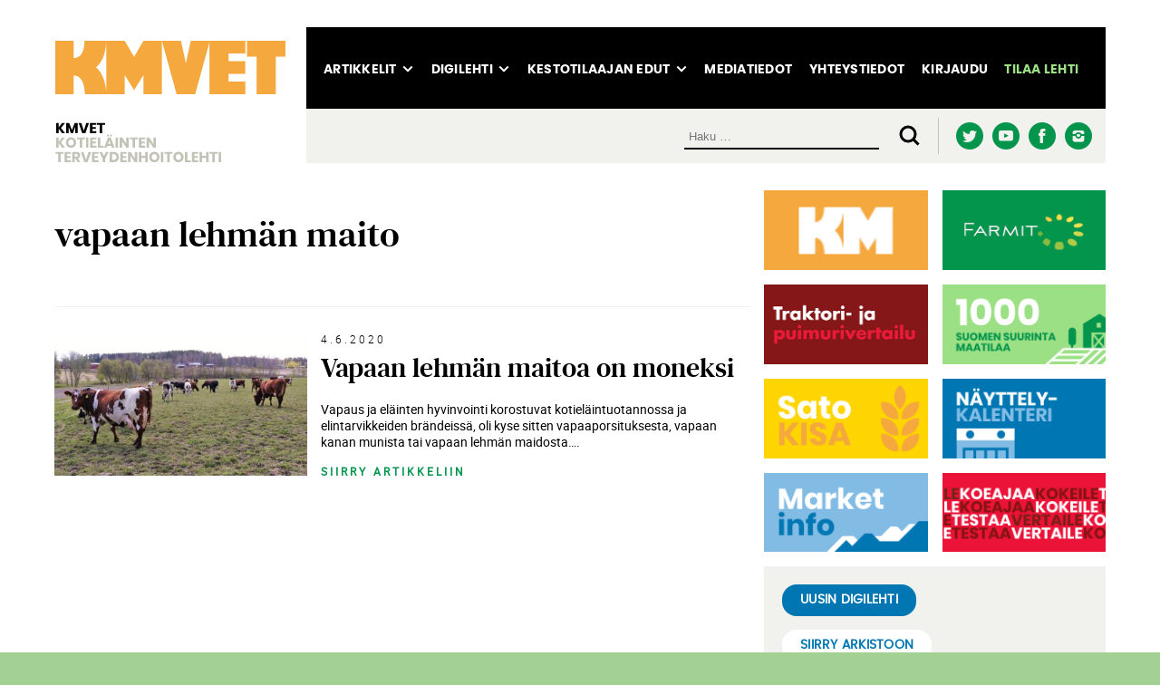

--- FILE ---
content_type: text/html; charset=UTF-8
request_url: https://kmvet.fi/tag/vapaan-lehman-maito/
body_size: 17264
content:
<!doctype html>
<html class="kmvet" lang="fi">
<head>
	<meta charset="UTF-8">
	<meta name="viewport" content="width=device-width, height=device-height, initial-scale=1.0, minimum-scale=1.0, maximum-scale=1.0">
	<link rel="profile" href="https://gmpg.org/xfn/11">
  <link rel="icon" type="image/png" href="https://kmvet.fi/wp-content/themes/pt-kaytannonmaamies-theme/assets/img/favicon.png">
	<meta name='robots' content='index, follow, max-image-preview:large, max-snippet:-1, max-video-preview:-1' />

	<!-- This site is optimized with the Yoast SEO plugin v26.8 - https://yoast.com/product/yoast-seo-wordpress/ -->
	<title>vapaan lehmän maito arkistot - Kmvet.fi</title>
	<link rel="canonical" href="https://kmvet.fi/tag/vapaan-lehman-maito/" />
	<meta property="og:locale" content="fi_FI" />
	<meta property="og:type" content="article" />
	<meta property="og:title" content="vapaan lehmän maito arkistot - Kmvet.fi" />
	<meta property="og:url" content="https://kmvet.fi/tag/vapaan-lehman-maito/" />
	<meta property="og:site_name" content="Kmvet.fi" />
	<meta name="twitter:card" content="summary_large_image" />
	<script type="application/ld+json" class="yoast-schema-graph">{"@context":"https://schema.org","@graph":[{"@type":"CollectionPage","@id":"https://kmvet.fi/tag/vapaan-lehman-maito/","url":"https://kmvet.fi/tag/vapaan-lehman-maito/","name":"vapaan lehmän maito arkistot - Kmvet.fi","isPartOf":{"@id":"https://kmvet.fi/#website"},"primaryImageOfPage":{"@id":"https://kmvet.fi/tag/vapaan-lehman-maito/#primaryimage"},"image":{"@id":"https://kmvet.fi/tag/vapaan-lehman-maito/#primaryimage"},"thumbnailUrl":"https://kmvet.fi/wp-content/uploads/sites/2/2020/06/KMVapaalehmä02a-ARTO-TAKALAMPI-scaled.jpg","breadcrumb":{"@id":"https://kmvet.fi/tag/vapaan-lehman-maito/#breadcrumb"},"inLanguage":"fi"},{"@type":"ImageObject","inLanguage":"fi","@id":"https://kmvet.fi/tag/vapaan-lehman-maito/#primaryimage","url":"https://kmvet.fi/wp-content/uploads/sites/2/2020/06/KMVapaalehmä02a-ARTO-TAKALAMPI-scaled.jpg","contentUrl":"https://kmvet.fi/wp-content/uploads/sites/2/2020/06/KMVapaalehmä02a-ARTO-TAKALAMPI-scaled.jpg","width":2560,"height":1707},{"@type":"BreadcrumbList","@id":"https://kmvet.fi/tag/vapaan-lehman-maito/#breadcrumb","itemListElement":[{"@type":"ListItem","position":1,"name":"Etusivu","item":"https://kmvet.fi/"},{"@type":"ListItem","position":2,"name":"vapaan lehmän maito"}]},{"@type":"WebSite","@id":"https://kmvet.fi/#website","url":"https://kmvet.fi/","name":"Kmvet.fi","description":"","potentialAction":[{"@type":"SearchAction","target":{"@type":"EntryPoint","urlTemplate":"https://kmvet.fi/?s={search_term_string}"},"query-input":{"@type":"PropertyValueSpecification","valueRequired":true,"valueName":"search_term_string"}}],"inLanguage":"fi"}]}</script>
	<!-- / Yoast SEO plugin. -->


<style id='wp-img-auto-sizes-contain-inline-css' type='text/css'>
img:is([sizes=auto i],[sizes^="auto," i]){contain-intrinsic-size:3000px 1500px}
/*# sourceURL=wp-img-auto-sizes-contain-inline-css */
</style>
<link rel='stylesheet' id='asteikko-auth-style-css' href='https://kmvet.fi/wp-content/plugins/asteikko-auth-accountsyap/css/style.css?ver=1.15.2' type='text/css' media='all' />
<link rel='stylesheet' id='asmag_css-css' href='https://kmvet.fi/wp-content/plugins/asteikko-mag-kaytannonmaamies.fi_and_kmvet.fi/includes/system/compiled/style-webapp.css?ver=49' type='text/css' media='all' />
<link rel='stylesheet' id='asmag_custom_css-css' href='https://kmvet.fi/wp-content/plugins/asteikko-mag-kaytannonmaamies.fi_and_kmvet.fi/includes/custom/compiled/style-webapp.css?ver=49' type='text/css' media='all' />
<style id='wp-block-library-inline-css' type='text/css'>
:root{--wp-block-synced-color:#7a00df;--wp-block-synced-color--rgb:122,0,223;--wp-bound-block-color:var(--wp-block-synced-color);--wp-editor-canvas-background:#ddd;--wp-admin-theme-color:#007cba;--wp-admin-theme-color--rgb:0,124,186;--wp-admin-theme-color-darker-10:#006ba1;--wp-admin-theme-color-darker-10--rgb:0,107,160.5;--wp-admin-theme-color-darker-20:#005a87;--wp-admin-theme-color-darker-20--rgb:0,90,135;--wp-admin-border-width-focus:2px}@media (min-resolution:192dpi){:root{--wp-admin-border-width-focus:1.5px}}.wp-element-button{cursor:pointer}:root .has-very-light-gray-background-color{background-color:#eee}:root .has-very-dark-gray-background-color{background-color:#313131}:root .has-very-light-gray-color{color:#eee}:root .has-very-dark-gray-color{color:#313131}:root .has-vivid-green-cyan-to-vivid-cyan-blue-gradient-background{background:linear-gradient(135deg,#00d084,#0693e3)}:root .has-purple-crush-gradient-background{background:linear-gradient(135deg,#34e2e4,#4721fb 50%,#ab1dfe)}:root .has-hazy-dawn-gradient-background{background:linear-gradient(135deg,#faaca8,#dad0ec)}:root .has-subdued-olive-gradient-background{background:linear-gradient(135deg,#fafae1,#67a671)}:root .has-atomic-cream-gradient-background{background:linear-gradient(135deg,#fdd79a,#004a59)}:root .has-nightshade-gradient-background{background:linear-gradient(135deg,#330968,#31cdcf)}:root .has-midnight-gradient-background{background:linear-gradient(135deg,#020381,#2874fc)}:root{--wp--preset--font-size--normal:16px;--wp--preset--font-size--huge:42px}.has-regular-font-size{font-size:1em}.has-larger-font-size{font-size:2.625em}.has-normal-font-size{font-size:var(--wp--preset--font-size--normal)}.has-huge-font-size{font-size:var(--wp--preset--font-size--huge)}.has-text-align-center{text-align:center}.has-text-align-left{text-align:left}.has-text-align-right{text-align:right}.has-fit-text{white-space:nowrap!important}#end-resizable-editor-section{display:none}.aligncenter{clear:both}.items-justified-left{justify-content:flex-start}.items-justified-center{justify-content:center}.items-justified-right{justify-content:flex-end}.items-justified-space-between{justify-content:space-between}.screen-reader-text{border:0;clip-path:inset(50%);height:1px;margin:-1px;overflow:hidden;padding:0;position:absolute;width:1px;word-wrap:normal!important}.screen-reader-text:focus{background-color:#ddd;clip-path:none;color:#444;display:block;font-size:1em;height:auto;left:5px;line-height:normal;padding:15px 23px 14px;text-decoration:none;top:5px;width:auto;z-index:100000}html :where(.has-border-color){border-style:solid}html :where([style*=border-top-color]){border-top-style:solid}html :where([style*=border-right-color]){border-right-style:solid}html :where([style*=border-bottom-color]){border-bottom-style:solid}html :where([style*=border-left-color]){border-left-style:solid}html :where([style*=border-width]){border-style:solid}html :where([style*=border-top-width]){border-top-style:solid}html :where([style*=border-right-width]){border-right-style:solid}html :where([style*=border-bottom-width]){border-bottom-style:solid}html :where([style*=border-left-width]){border-left-style:solid}html :where(img[class*=wp-image-]){height:auto;max-width:100%}:where(figure){margin:0 0 1em}html :where(.is-position-sticky){--wp-admin--admin-bar--position-offset:var(--wp-admin--admin-bar--height,0px)}@media screen and (max-width:600px){html :where(.is-position-sticky){--wp-admin--admin-bar--position-offset:0px}}

/*# sourceURL=wp-block-library-inline-css */
</style><link rel='stylesheet' id='wc-blocks-style-css' href='https://kmvet.fi/wp-content/plugins/woocommerce/assets/client/blocks/wc-blocks.css?ver=wc-10.4.3' type='text/css' media='all' />
<style id='global-styles-inline-css' type='text/css'>
:root{--wp--preset--aspect-ratio--square: 1;--wp--preset--aspect-ratio--4-3: 4/3;--wp--preset--aspect-ratio--3-4: 3/4;--wp--preset--aspect-ratio--3-2: 3/2;--wp--preset--aspect-ratio--2-3: 2/3;--wp--preset--aspect-ratio--16-9: 16/9;--wp--preset--aspect-ratio--9-16: 9/16;--wp--preset--color--black: #000000;--wp--preset--color--cyan-bluish-gray: #abb8c3;--wp--preset--color--white: #ffffff;--wp--preset--color--pale-pink: #f78da7;--wp--preset--color--vivid-red: #cf2e2e;--wp--preset--color--luminous-vivid-orange: #ff6900;--wp--preset--color--luminous-vivid-amber: #fcb900;--wp--preset--color--light-green-cyan: #7bdcb5;--wp--preset--color--vivid-green-cyan: #00d084;--wp--preset--color--pale-cyan-blue: #8ed1fc;--wp--preset--color--vivid-cyan-blue: #0693e3;--wp--preset--color--vivid-purple: #9b51e0;--wp--preset--gradient--vivid-cyan-blue-to-vivid-purple: linear-gradient(135deg,rgb(6,147,227) 0%,rgb(155,81,224) 100%);--wp--preset--gradient--light-green-cyan-to-vivid-green-cyan: linear-gradient(135deg,rgb(122,220,180) 0%,rgb(0,208,130) 100%);--wp--preset--gradient--luminous-vivid-amber-to-luminous-vivid-orange: linear-gradient(135deg,rgb(252,185,0) 0%,rgb(255,105,0) 100%);--wp--preset--gradient--luminous-vivid-orange-to-vivid-red: linear-gradient(135deg,rgb(255,105,0) 0%,rgb(207,46,46) 100%);--wp--preset--gradient--very-light-gray-to-cyan-bluish-gray: linear-gradient(135deg,rgb(238,238,238) 0%,rgb(169,184,195) 100%);--wp--preset--gradient--cool-to-warm-spectrum: linear-gradient(135deg,rgb(74,234,220) 0%,rgb(151,120,209) 20%,rgb(207,42,186) 40%,rgb(238,44,130) 60%,rgb(251,105,98) 80%,rgb(254,248,76) 100%);--wp--preset--gradient--blush-light-purple: linear-gradient(135deg,rgb(255,206,236) 0%,rgb(152,150,240) 100%);--wp--preset--gradient--blush-bordeaux: linear-gradient(135deg,rgb(254,205,165) 0%,rgb(254,45,45) 50%,rgb(107,0,62) 100%);--wp--preset--gradient--luminous-dusk: linear-gradient(135deg,rgb(255,203,112) 0%,rgb(199,81,192) 50%,rgb(65,88,208) 100%);--wp--preset--gradient--pale-ocean: linear-gradient(135deg,rgb(255,245,203) 0%,rgb(182,227,212) 50%,rgb(51,167,181) 100%);--wp--preset--gradient--electric-grass: linear-gradient(135deg,rgb(202,248,128) 0%,rgb(113,206,126) 100%);--wp--preset--gradient--midnight: linear-gradient(135deg,rgb(2,3,129) 0%,rgb(40,116,252) 100%);--wp--preset--font-size--small: 13px;--wp--preset--font-size--medium: 20px;--wp--preset--font-size--large: 36px;--wp--preset--font-size--x-large: 42px;--wp--preset--spacing--20: 0.44rem;--wp--preset--spacing--30: 0.67rem;--wp--preset--spacing--40: 1rem;--wp--preset--spacing--50: 1.5rem;--wp--preset--spacing--60: 2.25rem;--wp--preset--spacing--70: 3.38rem;--wp--preset--spacing--80: 5.06rem;--wp--preset--shadow--natural: 6px 6px 9px rgba(0, 0, 0, 0.2);--wp--preset--shadow--deep: 12px 12px 50px rgba(0, 0, 0, 0.4);--wp--preset--shadow--sharp: 6px 6px 0px rgba(0, 0, 0, 0.2);--wp--preset--shadow--outlined: 6px 6px 0px -3px rgb(255, 255, 255), 6px 6px rgb(0, 0, 0);--wp--preset--shadow--crisp: 6px 6px 0px rgb(0, 0, 0);}:where(.is-layout-flex){gap: 0.5em;}:where(.is-layout-grid){gap: 0.5em;}body .is-layout-flex{display: flex;}.is-layout-flex{flex-wrap: wrap;align-items: center;}.is-layout-flex > :is(*, div){margin: 0;}body .is-layout-grid{display: grid;}.is-layout-grid > :is(*, div){margin: 0;}:where(.wp-block-columns.is-layout-flex){gap: 2em;}:where(.wp-block-columns.is-layout-grid){gap: 2em;}:where(.wp-block-post-template.is-layout-flex){gap: 1.25em;}:where(.wp-block-post-template.is-layout-grid){gap: 1.25em;}.has-black-color{color: var(--wp--preset--color--black) !important;}.has-cyan-bluish-gray-color{color: var(--wp--preset--color--cyan-bluish-gray) !important;}.has-white-color{color: var(--wp--preset--color--white) !important;}.has-pale-pink-color{color: var(--wp--preset--color--pale-pink) !important;}.has-vivid-red-color{color: var(--wp--preset--color--vivid-red) !important;}.has-luminous-vivid-orange-color{color: var(--wp--preset--color--luminous-vivid-orange) !important;}.has-luminous-vivid-amber-color{color: var(--wp--preset--color--luminous-vivid-amber) !important;}.has-light-green-cyan-color{color: var(--wp--preset--color--light-green-cyan) !important;}.has-vivid-green-cyan-color{color: var(--wp--preset--color--vivid-green-cyan) !important;}.has-pale-cyan-blue-color{color: var(--wp--preset--color--pale-cyan-blue) !important;}.has-vivid-cyan-blue-color{color: var(--wp--preset--color--vivid-cyan-blue) !important;}.has-vivid-purple-color{color: var(--wp--preset--color--vivid-purple) !important;}.has-black-background-color{background-color: var(--wp--preset--color--black) !important;}.has-cyan-bluish-gray-background-color{background-color: var(--wp--preset--color--cyan-bluish-gray) !important;}.has-white-background-color{background-color: var(--wp--preset--color--white) !important;}.has-pale-pink-background-color{background-color: var(--wp--preset--color--pale-pink) !important;}.has-vivid-red-background-color{background-color: var(--wp--preset--color--vivid-red) !important;}.has-luminous-vivid-orange-background-color{background-color: var(--wp--preset--color--luminous-vivid-orange) !important;}.has-luminous-vivid-amber-background-color{background-color: var(--wp--preset--color--luminous-vivid-amber) !important;}.has-light-green-cyan-background-color{background-color: var(--wp--preset--color--light-green-cyan) !important;}.has-vivid-green-cyan-background-color{background-color: var(--wp--preset--color--vivid-green-cyan) !important;}.has-pale-cyan-blue-background-color{background-color: var(--wp--preset--color--pale-cyan-blue) !important;}.has-vivid-cyan-blue-background-color{background-color: var(--wp--preset--color--vivid-cyan-blue) !important;}.has-vivid-purple-background-color{background-color: var(--wp--preset--color--vivid-purple) !important;}.has-black-border-color{border-color: var(--wp--preset--color--black) !important;}.has-cyan-bluish-gray-border-color{border-color: var(--wp--preset--color--cyan-bluish-gray) !important;}.has-white-border-color{border-color: var(--wp--preset--color--white) !important;}.has-pale-pink-border-color{border-color: var(--wp--preset--color--pale-pink) !important;}.has-vivid-red-border-color{border-color: var(--wp--preset--color--vivid-red) !important;}.has-luminous-vivid-orange-border-color{border-color: var(--wp--preset--color--luminous-vivid-orange) !important;}.has-luminous-vivid-amber-border-color{border-color: var(--wp--preset--color--luminous-vivid-amber) !important;}.has-light-green-cyan-border-color{border-color: var(--wp--preset--color--light-green-cyan) !important;}.has-vivid-green-cyan-border-color{border-color: var(--wp--preset--color--vivid-green-cyan) !important;}.has-pale-cyan-blue-border-color{border-color: var(--wp--preset--color--pale-cyan-blue) !important;}.has-vivid-cyan-blue-border-color{border-color: var(--wp--preset--color--vivid-cyan-blue) !important;}.has-vivid-purple-border-color{border-color: var(--wp--preset--color--vivid-purple) !important;}.has-vivid-cyan-blue-to-vivid-purple-gradient-background{background: var(--wp--preset--gradient--vivid-cyan-blue-to-vivid-purple) !important;}.has-light-green-cyan-to-vivid-green-cyan-gradient-background{background: var(--wp--preset--gradient--light-green-cyan-to-vivid-green-cyan) !important;}.has-luminous-vivid-amber-to-luminous-vivid-orange-gradient-background{background: var(--wp--preset--gradient--luminous-vivid-amber-to-luminous-vivid-orange) !important;}.has-luminous-vivid-orange-to-vivid-red-gradient-background{background: var(--wp--preset--gradient--luminous-vivid-orange-to-vivid-red) !important;}.has-very-light-gray-to-cyan-bluish-gray-gradient-background{background: var(--wp--preset--gradient--very-light-gray-to-cyan-bluish-gray) !important;}.has-cool-to-warm-spectrum-gradient-background{background: var(--wp--preset--gradient--cool-to-warm-spectrum) !important;}.has-blush-light-purple-gradient-background{background: var(--wp--preset--gradient--blush-light-purple) !important;}.has-blush-bordeaux-gradient-background{background: var(--wp--preset--gradient--blush-bordeaux) !important;}.has-luminous-dusk-gradient-background{background: var(--wp--preset--gradient--luminous-dusk) !important;}.has-pale-ocean-gradient-background{background: var(--wp--preset--gradient--pale-ocean) !important;}.has-electric-grass-gradient-background{background: var(--wp--preset--gradient--electric-grass) !important;}.has-midnight-gradient-background{background: var(--wp--preset--gradient--midnight) !important;}.has-small-font-size{font-size: var(--wp--preset--font-size--small) !important;}.has-medium-font-size{font-size: var(--wp--preset--font-size--medium) !important;}.has-large-font-size{font-size: var(--wp--preset--font-size--large) !important;}.has-x-large-font-size{font-size: var(--wp--preset--font-size--x-large) !important;}
/*# sourceURL=global-styles-inline-css */
</style>

<link rel='stylesheet' id='swiper-css-css' href='https://kmvet.fi/wp-content/plugins/instagram-widget-by-wpzoom/dist/styles/library/swiper.css?ver=7.4.1' type='text/css' media='all' />
<link rel='stylesheet' id='dashicons-css' href='https://kmvet.fi/wp-includes/css/dashicons.min.css?ver=6.9' type='text/css' media='all' />
<link rel='stylesheet' id='magnific-popup-css' href='https://kmvet.fi/wp-content/plugins/instagram-widget-by-wpzoom/dist/styles/library/magnific-popup.css?ver=2.3.2' type='text/css' media='all' />
<link rel='stylesheet' id='wpz-insta_block-frontend-style-css' href='https://kmvet.fi/wp-content/plugins/instagram-widget-by-wpzoom/dist/styles/frontend/index.css?ver=css-4b331c57b581' type='text/css' media='all' />
<style id='classic-theme-styles-inline-css' type='text/css'>
/*! This file is auto-generated */
.wp-block-button__link{color:#fff;background-color:#32373c;border-radius:9999px;box-shadow:none;text-decoration:none;padding:calc(.667em + 2px) calc(1.333em + 2px);font-size:1.125em}.wp-block-file__button{background:#32373c;color:#fff;text-decoration:none}
/*# sourceURL=/wp-includes/css/classic-themes.min.css */
</style>
<link rel='stylesheet' id='wc-paytrail-css-css' href='https://kmvet.fi/wp-content/plugins/wc-paytrail/assets/css/wc-paytrail.css?ver=2.7.1' type='text/css' media='all' />
<link rel='stylesheet' id='woocommerce-layout-css' href='https://kmvet.fi/wp-content/plugins/woocommerce/assets/css/woocommerce-layout.css?ver=10.4.3' type='text/css' media='all' />
<link rel='stylesheet' id='woocommerce-smallscreen-css' href='https://kmvet.fi/wp-content/plugins/woocommerce/assets/css/woocommerce-smallscreen.css?ver=10.4.3' type='text/css' media='only screen and (max-width: 768px)' />
<link rel='stylesheet' id='woocommerce-general-css' href='https://kmvet.fi/wp-content/plugins/woocommerce/assets/css/woocommerce.css?ver=10.4.3' type='text/css' media='all' />
<style id='woocommerce-inline-inline-css' type='text/css'>
.woocommerce form .form-row .required { visibility: visible; }
/*# sourceURL=woocommerce-inline-inline-css */
</style>
<link rel='stylesheet' id='aste-style-css' href='https://kmvet.fi/wp-content/themes/pt-kaytannonmaamies-theme/style.css?ver=1765957116' type='text/css' media='all' />
<script type="text/javascript" src="https://kmvet.fi/wp-includes/js/jquery/jquery.min.js?ver=3.7.1" id="jquery-core-js"></script>
<script type="text/javascript" src="https://kmvet.fi/wp-includes/js/jquery/jquery-migrate.min.js?ver=3.4.1" id="jquery-migrate-js"></script>
<script type="text/javascript" src="https://kmvet.fi/wp-content/plugins/wc-paytrail/assets/js/wc-paytrail.js?ver=2.7.1" id="wc-paytrail-js-js"></script>
<script type="text/javascript" src="https://kmvet.fi/wp-content/plugins/woocommerce/assets/js/jquery-blockui/jquery.blockUI.min.js?ver=2.7.0-wc.10.4.3" id="wc-jquery-blockui-js" defer="defer" data-wp-strategy="defer"></script>
<script type="text/javascript" id="wc-add-to-cart-js-extra">
/* <![CDATA[ */
var wc_add_to_cart_params = {"ajax_url":"/wp-admin/admin-ajax.php","wc_ajax_url":"/?wc-ajax=%%endpoint%%","i18n_view_cart":"N\u00e4yt\u00e4 ostoskori","cart_url":"https://kmvet.fi/ostoskori/","is_cart":"","cart_redirect_after_add":"no"};
//# sourceURL=wc-add-to-cart-js-extra
/* ]]> */
</script>
<script type="text/javascript" src="https://kmvet.fi/wp-content/plugins/woocommerce/assets/js/frontend/add-to-cart.min.js?ver=10.4.3" id="wc-add-to-cart-js" defer="defer" data-wp-strategy="defer"></script>
<script type="text/javascript" src="https://kmvet.fi/wp-content/plugins/woocommerce/assets/js/js-cookie/js.cookie.min.js?ver=2.1.4-wc.10.4.3" id="wc-js-cookie-js" defer="defer" data-wp-strategy="defer"></script>
<script type="text/javascript" id="woocommerce-js-extra">
/* <![CDATA[ */
var woocommerce_params = {"ajax_url":"/wp-admin/admin-ajax.php","wc_ajax_url":"/?wc-ajax=%%endpoint%%","i18n_password_show":"N\u00e4yt\u00e4 salasana","i18n_password_hide":"Piilota salasana"};
//# sourceURL=woocommerce-js-extra
/* ]]> */
</script>
<script type="text/javascript" src="https://kmvet.fi/wp-content/plugins/woocommerce/assets/js/frontend/woocommerce.min.js?ver=10.4.3" id="woocommerce-js" defer="defer" data-wp-strategy="defer"></script>
<script type="text/javascript" src="https://kmvet.fi/wp-includes/js/underscore.min.js?ver=1.13.7" id="underscore-js"></script>
<script type="text/javascript" id="wp-util-js-extra">
/* <![CDATA[ */
var _wpUtilSettings = {"ajax":{"url":"/wp-admin/admin-ajax.php"}};
//# sourceURL=wp-util-js-extra
/* ]]> */
</script>
<script type="text/javascript" src="https://kmvet.fi/wp-includes/js/wp-util.min.js?ver=6.9" id="wp-util-js"></script>
<script type="text/javascript" src="https://kmvet.fi/wp-content/plugins/instagram-widget-by-wpzoom/dist/scripts/library/magnific-popup.js?ver=1766911538" id="magnific-popup-js"></script>
<script type="text/javascript" src="https://kmvet.fi/wp-content/plugins/instagram-widget-by-wpzoom/dist/scripts/library/swiper.js?ver=7.4.1" id="swiper-js-js"></script>
<script type="text/javascript" src="https://kmvet.fi/wp-content/plugins/instagram-widget-by-wpzoom/dist/scripts/frontend/block.js?ver=6c9dcb21b2da662ca82d" id="wpz-insta_block-frontend-script-js"></script>
<script type="text/javascript" id="my_loadmore-js-extra">
/* <![CDATA[ */
var km_loadmore_params = {"ajaxurl":"https://kmvet.fi/wp-admin/admin-ajax.php","posts":"{\"tag\":\"vapaan-lehman-maito\",\"error\":\"\",\"m\":\"\",\"p\":0,\"post_parent\":\"\",\"subpost\":\"\",\"subpost_id\":\"\",\"attachment\":\"\",\"attachment_id\":0,\"name\":\"\",\"pagename\":\"\",\"page_id\":0,\"second\":\"\",\"minute\":\"\",\"hour\":\"\",\"day\":0,\"monthnum\":0,\"year\":0,\"w\":0,\"category_name\":\"\",\"cat\":\"\",\"tag_id\":230,\"author\":\"\",\"author_name\":\"\",\"feed\":\"\",\"tb\":\"\",\"paged\":0,\"meta_key\":\"\",\"meta_value\":\"\",\"preview\":\"\",\"s\":\"\",\"sentence\":\"\",\"title\":\"\",\"fields\":\"all\",\"menu_order\":\"\",\"embed\":\"\",\"category__in\":[],\"category__not_in\":[],\"category__and\":[],\"post__in\":[],\"post__not_in\":[],\"post_name__in\":[],\"tag__in\":[],\"tag__not_in\":[],\"tag__and\":[],\"tag_slug__in\":[\"vapaan-lehman-maito\"],\"tag_slug__and\":[],\"post_parent__in\":[],\"post_parent__not_in\":[],\"author__in\":[],\"author__not_in\":[],\"search_columns\":[],\"ignore_sticky_posts\":false,\"suppress_filters\":false,\"cache_results\":true,\"update_post_term_cache\":true,\"update_menu_item_cache\":false,\"lazy_load_term_meta\":true,\"update_post_meta_cache\":true,\"post_type\":\"\",\"posts_per_page\":10,\"nopaging\":false,\"comments_per_page\":\"50\",\"no_found_rows\":false,\"order\":\"DESC\"}","current_page":"1","max_page":"1"};
//# sourceURL=my_loadmore-js-extra
/* ]]> */
</script>
<script type="text/javascript" src="https://kmvet.fi/wp-content/themes/pt-kaytannonmaamies-theme/assets/js/vendor/myloadmore.js?ver=6.9" id="my_loadmore-js"></script>
<link rel="https://api.w.org/" href="https://kmvet.fi/wp-json/" /><link rel="alternate" title="JSON" type="application/json" href="https://kmvet.fi/wp-json/wp/v2/tags/230" />
<!-- This site is using AdRotate Professional v5.25.1 to display their advertisements - https://ajdg.solutions/ -->
<!-- AdRotate CSS -->
<style type="text/css" media="screen">
	.g { margin:0px; padding:0px; overflow:hidden; line-height:1; zoom:1; }
	.g img { height:auto; }
	.g-col { position:relative; float:left; }
	.g-col:first-child { margin-left: 0; }
	.g-col:last-child { margin-right: 0; }
	.g-wall { display:block; position:fixed; left:0; top:0; width:100%; height:100%; z-index:; }
	.woocommerce-page .g, .bbpress-wrapper .g { margin: 20px auto; clear:both; }
	@media only screen and (max-width: 480px) {
		.g-col, .g-dyn, .g-single { width:100%; margin-left:0; margin-right:0; }
		.woocommerce-page .g, .bbpress-wrapper .g { margin: 10px auto; }
	}
</style>
<!-- /AdRotate CSS -->


<!-- Global Site Tag (gtag.js) - Google Analytics -->
<script async src="https://www.googletagmanager.com/gtag/js?id=UA-46460492-1"></script>
<script>
  window.dataLayer = window.dataLayer || [];
  function gtag(){dataLayer.push(arguments);}
  gtag('js', new Date());

  gtag('config', 'UA-46460492-1');
</script>

  <!-- Global site tag (gtag.js) - Google Analytics -->
<script async src="https://www.googletagmanager.com/gtag/js?id=G-NB30C53E10"></script>
<script>
  window.dataLayer = window.dataLayer || [];
  function gtag(){dataLayer.push(arguments);}
  gtag('js', new Date());

  gtag('config', 'G-NB30C53E10');
</script>

	<noscript><style>.woocommerce-product-gallery{ opacity: 1 !important; }</style></noscript>
			<style type="text/css" id="wp-custom-css">
			.sidebar-right ul.zoom-instagram-widget__items li {
    padding: 0;
    border-bottom: none;
}		</style>
		  <meta name="google-site-verification" content="VKszw3BrASprhK8Wj5BBU4YnGerjp53aP_2BB9hwDzo" />
  
</head>

<body class="archive tag tag-vapaan-lehman-maito tag-230 wp-theme-pt-kaytannonmaamies-theme theme-pt-kaytannonmaamies-theme woocommerce-no-js" id="kmvet">
<div id="page" class="site">
<header class="site-header">
  <div class="site-header__navigation-area">
  <a class="screen-reader-text" href="#main">Siirry suoraan sisältöön.</a>
  <a class="site-header__logo" title="Etusivulle" href="https://kmvet.fi"> </a> 
  <button id="menubutton" class="hamburger-icon nav-close" aria-label="Valikko"> </button>
  <nav aria-label="Päävalikko" id="mainmenu" class="hide">
    <div class="menu-yleinen-container"><ul id="primary-menu" class="menu"><li id="menu-item-2282" class="menu-item menu-item-type-custom menu-item-object-custom menu-item-has-children menu-item-2282"><a href="#">Artikkelit</a>
<ul class="sub-menu">
	<li id="menu-item-2283" class="menu-item menu-item-type-taxonomy menu-item-object-category menu-item-2283"><a href="https://kmvet.fi/category/nauta/">Nauta</a></li>
	<li id="menu-item-2284" class="menu-item menu-item-type-taxonomy menu-item-object-category menu-item-2284"><a href="https://kmvet.fi/category/sika/">Sika</a></li>
	<li id="menu-item-2285" class="menu-item menu-item-type-taxonomy menu-item-object-category menu-item-2285"><a href="https://kmvet.fi/category/terveys-ja-hyvinvointi/">Terveys ja hyvinvointi</a></li>
	<li id="menu-item-9490" class="menu-item menu-item-type-taxonomy menu-item-object-category menu-item-9490"><a href="https://kmvet.fi/category/uutiset/">Uutiset</a></li>
</ul>
</li>
<li id="menu-item-6842" class="menu-item menu-item-type-custom menu-item-object-custom menu-item-has-children menu-item-6842"><a href="#">Digilehti</a>
<ul class="sub-menu">
	<li id="menu-item-248" class="menu-item menu-item-type-post_type menu-item-object-page menu-item-248"><a href="https://kmvet.fi/digilehti/">Näköislehdet</a></li>
	<li id="menu-item-404" class="menu-item menu-item-type-post_type menu-item-object-page menu-item-404"><a href="https://kmvet.fi/lehtiarkisto/">Lehtiarkisto</a></li>
</ul>
</li>
<li id="menu-item-6841" class="menu-item menu-item-type-custom menu-item-object-custom menu-item-has-children menu-item-6841"><a href="#">Kestotilaajan edut</a>
<ul class="sub-menu">
	<li id="menu-item-2436" class="menu-item menu-item-type-post_type menu-item-object-page menu-item-2436"><a href="https://kmvet.fi/kestotilaajan-edut/">Sähköiset palvelut</a></li>
	<li id="menu-item-22" class="menu-item menu-item-type-post_type menu-item-object-page menu-item-22"><a href="https://kmvet.fi/asiakastilaajapalvelu/">Asiakas/tilaajapalvelu</a></li>
</ul>
</li>
<li id="menu-item-1171" class="menu-item menu-item-type-custom menu-item-object-custom menu-item-1171"><a href="https://kaytannonmaamies.fi/mediatiedot/">Mediatiedot</a></li>
<li id="menu-item-52" class="menu-item menu-item-type-post_type menu-item-object-page menu-item-52"><a href="https://kmvet.fi/toimituksen-yhteystiedot/">Yhteystiedot</a></li>
<li id="menu-item-247" class="loginlink menu-item menu-item-type-post_type menu-item-object-page menu-item-247"><a href="https://kmvet.fi/kirjaudu/">Kirjaudu</a></li>
</ul></div>  </nav>
  <nav aria-label="Lisävalikko" id="topmenu">
    <div class="menu-top-menu-container"><ul id="top-menu" class="menu"><li id="menu-item-6840" class="menu-item menu-item-type-custom menu-item-object-custom menu-item-6840"><a target="_blank" href="https://secure.jaicom.com/Le-eAsiointi/KM/magazine/index" title="Linkki avautuu uuteen selainikkunaan">Tilaa lehti</a></li>
</ul></div>  </nav>
  </div>
  <div class="site-header__searchbar">
  <form role="search" method="get" class="search-form" action="https://kmvet.fi/">
				<label>
					<span class="screen-reader-text">Haku:</span>
					<input type="search" class="search-field" placeholder="Haku &hellip;" value="" name="s" />
				</label>
				<input type="submit" class="search-submit" value="Hae" />
			</form>    <div class="social-links">
        
      <a href="https://twitter.com/KMaamies" class="icon-twitter" rel="noopener noreferrer" target="_blank">Twitter</a>
               <a href="https://www.youtube.com/channel/UCOJEyahZtz1UuTPUgjUg53Q" class="icon-youtube" rel="noopener noreferrer" target="_blank">Youtube</a>
              
      <a href="https://www.facebook.com/kaytannonmaamies?locale=fi_FI" class="icon-facebook" rel="noopener noreferrer" target="_blank">Facebook</a>
              
      <a href="https://www.instagram.com/kaytannonmaamies/" class="icon-instagram" rel="noopener noreferrer" target="_blank">Instagram</a>
        </div>
  </div>

</header>


<main id="main" class="site-main">
<div class="main-container content"> 

  <div class="entry-content">
    
     <header class="page-header">
      <h1 class="page-title archive-title">vapaan lehmän maito</h1>    </header><!-- .page-header -->


        <div class="listing__full ">
    <div class="listing__row">
          <a class="listing__image-column" href="https://kmvet.fi/vapaan-lehman-maitoa-on-moneksi/">
        <div class="listing__bg" style="background-image: url('https://kmvet.fi/wp-content/uploads/sites/2/2020/06/KMVapaalehmä02a-ARTO-TAKALAMPI-420x280.jpg');"></div>
      </a>
          <div class="listing__texts ">

      <div class="entry-meta">    
            <span class="entry-meta__date">4.6.2020</span>
      </div>
        <a href="https://kmvet.fi/vapaan-lehman-maitoa-on-moneksi/">
          <h2>Vapaan lehmän maitoa on moneksi</h2>
          <p>Vapaus ja eläinten hyvinvointi korostuvat kotieläintuotannossa ja elintarvikkeiden brändeissä, oli kyse sitten vapaaporsituksesta, vapaan kanan munista tai vapaan lehmän maidosta&#8230;.</p>
          <p class="siirry">Siirry artikkeliin</p>
        </a>
      </div>
    </div>

  </div>

      
          
              

 </div>


  <aside class="sidebar">
      <div id="primary-sidebar" class="primary-sidebar widget-area" role="complementary">
    <div class="widget_text sidebar-right"><div class="textwidget custom-html-widget"><div class="tinybanners">
  <div class="row">
  <a href="https://kaytannonmaamies.fi/"><img src="/wp-content/themes/pt-kaytannonmaamies-theme/assets/img/ban-km.png" alt="Käytännön maamies"></a>
  <a href="https://www.farmit.net/"><img src="/wp-content/themes/pt-kaytannonmaamies-theme/assets/img/ban-farmit.png" alt="Farmit"></a>
  </div>
  <div class="row">
  <a href="https://kaytannonmaamies.fi/vertailu/"><img src="https://kaytannonmaamies.fi/wp-content/uploads/2022/12/ban-traktori-puimurivertailu.png" alt="Traktori- ja puimurivertailu"></a>
  <a href="https://kaytannonmaamies.fi/suurimmat-maatilat-2021/"><img src="/wp-content/themes/pt-kaytannonmaamies-theme/assets/img/ban-tuhat-maatilaa.png" alt="Tuhat Suomen suurinta maatilaa"></a>
  </div>
  <div class="row">
  <a href="https://kaytannonmaamies.fi/km-satokisa/"><img src="/wp-content/themes/pt-kaytannonmaamies-theme/assets/img/ban-satokisa.png" alt="Satokisa"></a>
  <a href="https://kaytannonmaamies.fi/nayttelykalenteri-2"><img src="/wp-content/themes/pt-kaytannonmaamies-theme/assets/img/ban-nayttelykalenteri.png" alt="Näyttelykalenteri"></a>
  </div>
  <div class="row">
  <a href="https://kaytannonmaamies.fi/marketinfo/"><img src="/wp-content/themes/pt-kaytannonmaamies-theme/assets/img/ban-market-info.png" alt="Market.info"></a>
  <a href="https://kaytannonmaamies.fi/km-testaa-vertailee-koeajaa-kokeilee"><img src="/wp-content/themes/pt-kaytannonmaamies-theme/assets/img/ban-koeajaa.png" alt="Koejaa, testaa, vertaile"></a>
  </div>
</div></div></div><div class="sidebar-right"><div class="largeListingItem asmagCustomWidget">
  <div class="largeListingItem__buttons">
	  <a class="asmag-button" href="https://kmvet.fi/digilehti/kmvet-01-2026">Uusin digilehti</a>
          <div><a class="asmag-button negative" href="https://kmvet.fi/digilehti/">Siirry arkistoon</a></div>
      </div>
	<a href="https://kmvet.fi/digilehti/kmvet-01-2026">
	  <img src="https://kmvet.fi/wp-content/uploads/sites/2/asteikko_issues/issue81/page16044/6c851c51c400f9d0561fd3b4caa65592-543x700.jpg" alt="Uusin näköislehti" />
	</a>

</div> 
</div><div class="sidebar-right"></div><div class="sidebar-right">
<div id="rpwwt-recent-posts-widget-with-thumbnails-2" class="rpwwt-widget">
<h3>Uusimmat</h3>
	<ul>
		<li><a href="https://kmvet.fi/ilman-riskinottoa-nautatilan-pyorat-eivat-pyori/"><span class="rpwwt-post-title">Ilman riskinottoa nautatilan pyörät eivät pyöri</span></a><div class="rpwwt-post-excerpt">Anni-Maria ja Juhana Pitkälä ovat erikoistuneet suklaahiehojen kasvatukseen. Nuori yrittäjäpari tietää kokemuksesta, että opettavaisin tie menestykseen tapahtuu korjausliikkeiden kautta.<span class="rpwwt-post-excerpt-more">...</span></div></li>
		<li><a href="https://kmvet.fi/sikatalousyrittaja-sijoittaminen-on-varautumista-tulevaan/"><span class="rpwwt-post-title">Sikatalousyrittäjä: Sijoittaminen on varautumista tulevaan</span></a><div class="rpwwt-post-excerpt">Sikatalousyrittäjä Antti Hyppönen on alansa edelläkävijöitä ja Hyppösen Tila onkin Suomen ensimmäisiä digitaalisia älysikaloita. Neljännen polven sikayrittäjä harjoittaa myös määrätietoista sijoitustoimintaa.<span class="rpwwt-post-excerpt-more">...</span></div></li>
		<li><a href="https://kmvet.fi/maidontuotannosta-on-tullut-kallista/"><span class="rpwwt-post-title">Maidontuotannosta on tullut kallista</span></a><div class="rpwwt-post-excerpt">Maidon kokonaistuotantokustannus on noussut Euroopan maidontuottajien (EDF) talousvertailussa mukana olevilla tiloilla vuodesta 2021 vuoteen 2024 keskimärin peräti 1 500 euroa lehmää kohti ja 12 eurosenttiä energiakorjattua maitokiloa kohti. Onneksi myös maitotulo on kasvanut.<span class="rpwwt-post-excerpt-more">...</span></div></li>
	</ul>
</div><!-- .rpwwt-widget -->
</div><div class="sidebar-right"><!-- Either there are no banners, they are disabled or none qualified for this location! --></div><div class="sidebar-right"><h3>Instagram</h3>			<div class="textwidget"><style type="text/css">.zoom-instagram.feed-14641{font-size:14px!important;padding:1px!important;}.zoom-instagram.feed-14641 .zoom-instagram-widget__items{display:grid!important;grid-template-columns:repeat(3,1fr);}.zoom-instagram.feed-14641 .zoom-instagram-widget__items{gap:10px!important;}.zoom-instagram.feed-14641 .wpz-insta-view-on-insta-button{background-color:#0077b3!important;}</style>
<div class="zoom-instagram feed-14641 layout-grid columns-3 with-lightbox spacing-10 perpage-3"><header class="zoom-instagram-widget__header"><div class="zoom-instagram-widget__header-column-left"><img decoding="async" src="https://kmvet.fi/wp-content/uploads/sites/2/2025/01/21980816_1938130543070470_4041533976081334272_n.jpg" alt="@kaytannonmaamies" width="70" /></div><div class="zoom-instagram-widget__header-column-right"><h5 class="zoom-instagram-widget__header-name">Käytännön Maamies</h5><p class="zoom-instagram-widget__header-user"><a href="https://www.instagram.com/kaytannonmaamies" target="_blank" rel="nofollow">@kaytannonmaamies</a></p><div class="zoom-instagram-widget__header-bio">Maa- ja metsätaloutta ja asioita sen ympäriltä.</div></div></header><div class="zoom-instagram-widget__items-wrapper"><ul class="zoom-instagram-widget__items zoom-instagram-widget__items--no-js layout-grid" data-layout="grid" data-lightbox="1" data-spacing="10" data-perpage="3"><li class="zoom-instagram-widget__item media-icons-normal media-icons-hover" data-media-type="image"><div class="zoom-instagram-widget__item-inner-wrap"><img class="zoom-instagram-link zoom-instagram-link-new"  data-src="https://kmvet.fi/wp-content/uploads/sites/2/2026/01/608796110_18353830546205277_3497249591616578240_n-252x320.jpg" data-mfp-src="18121070410490416" width="252" height="320" alt="Vuoden viimeinen lehti oli metsänumero. Paljon asiaa myös Agritechnicasta. Kiitos tästä vuodesta, ja menestyksekästä vuotta 2026!" /><div class="hover-layout zoom-instagram-widget__overlay zoom-instagram-widget__black "><div class="zoom-instagram-icon-wrap"><a class="zoom-svg-instagram-stroke" href="https://www.instagram.com/p/DS7PDaODAlv/" rel="noopener nofollow" target="_blank" title="Vuoden viimeinen lehti oli metsänumero. Paljon asiaa myös Agritechnicasta. Kiitos tästä vuodesta, ja menestyksekästä vuotta 2026!"></a></div><a class="zoom-instagram-link" data-src="https://kmvet.fi/wp-content/uploads/sites/2/2026/01/608796110_18353830546205277_3497249591616578240_n-252x320.jpg" data-mfp-src="18121070410490416" href="https://www.instagram.com/p/DS7PDaODAlv/" target="_blank" rel="noopener nofollow" title="Vuoden viimeinen lehti oli metsänumero. Paljon asiaa myös Agritechnicasta. Kiitos tästä vuodesta, ja menestyksekästä vuotta 2026!"></a></div></div></li><li class="zoom-instagram-widget__item media-icons-normal media-icons-hover" data-media-type="video"><div class="zoom-instagram-widget__item-inner-wrap"><img class="zoom-instagram-link zoom-instagram-link-new"  data-src="https://kmvet.fi/wp-content/uploads/sites/2/2025/12/589541475_18351214291205277_6478190976806908152_n-180x320.jpg" data-mfp-src="18298260121258910" width="180" height="320" alt="Hyvää itsenäisyyspäivää Kouvolasta! Itsenäisyyspäivän paraatissa oli mukana myös yksi Valtra." /><div class="hover-layout zoom-instagram-widget__overlay zoom-instagram-widget__black "><svg class="svg-icon" shape-rendering="geometricPrecision"><use xlink:href="https://kmvet.fi/wp-content/plugins/instagram-widget-by-wpzoom/dist/images/frontend/wpzoom-instagram-icons.svg#video"></use></svg><div class="zoom-instagram-icon-wrap"><a class="zoom-svg-instagram-stroke" href="https://www.instagram.com/reel/DR7QIJeDK0Y/" rel="noopener nofollow" target="_blank" title="Hyvää itsenäisyyspäivää Kouvolasta! Itsenäisyyspäivän paraatissa oli mukana myös yksi Valtra."></a></div><a class="zoom-instagram-link" data-src="https://kmvet.fi/wp-content/uploads/sites/2/2025/12/589541475_18351214291205277_6478190976806908152_n-180x320.jpg" data-mfp-src="18298260121258910" href="https://www.instagram.com/reel/DR7QIJeDK0Y/" target="_blank" rel="noopener nofollow" title="Hyvää itsenäisyyspäivää Kouvolasta! Itsenäisyyspäivän paraatissa oli mukana myös yksi Valtra."></a></div></div></li><li class="zoom-instagram-widget__item media-icons-normal media-icons-hover" data-media-type="video"><div class="zoom-instagram-widget__item-inner-wrap"><img class="zoom-instagram-link zoom-instagram-link-new"  data-src="https://kmvet.fi/wp-content/uploads/sites/2/2023/06/582280362_18348832282205277_6476229608885434617_n-180x320.jpg" data-mfp-src="17878401141329693" width="180" height="320" alt="Olipa messut! Toimitus vetäytyy pureskelemaan Agritechnican antia ja tyhjentää pajatson joulukuun numeroon. Kiitos someseurannasta ja hyvistä kommenteista 🙏 #Agritechnica2025" /><div class="hover-layout zoom-instagram-widget__overlay zoom-instagram-widget__black "><svg class="svg-icon" shape-rendering="geometricPrecision"><use xlink:href="https://kmvet.fi/wp-content/plugins/instagram-widget-by-wpzoom/dist/images/frontend/wpzoom-instagram-icons.svg#video"></use></svg><div class="zoom-instagram-icon-wrap"><a class="zoom-svg-instagram-stroke" href="https://www.instagram.com/reel/DQ_Yh8njLdA/" rel="noopener nofollow" target="_blank" title="Olipa messut! Toimitus vetäytyy pureskelemaan Agritechnican antia ja tyhjentää pajatson joulukuun numeroon. Kiitos someseurannasta ja hyvistä kommenteista 🙏 #Agritechnica2025"></a></div><a class="zoom-instagram-link" data-src="https://kmvet.fi/wp-content/uploads/sites/2/2023/06/582280362_18348832282205277_6476229608885434617_n-180x320.jpg" data-mfp-src="17878401141329693" href="https://www.instagram.com/reel/DQ_Yh8njLdA/" target="_blank" rel="noopener nofollow" title="Olipa messut! Toimitus vetäytyy pureskelemaan Agritechnican antia ja tyhjentää pajatson joulukuun numeroon. Kiitos someseurannasta ja hyvistä kommenteista 🙏 #Agritechnica2025"></a></div></div></li><li class="zoom-instagram-widget__item media-icons-normal media-icons-hover" data-media-type="video"><div class="zoom-instagram-widget__item-inner-wrap"><img class="zoom-instagram-link zoom-instagram-link-new"  data-src="https://kmvet.fi/wp-content/uploads/sites/2/2025/11/581519563_2115914822477360_5377352697926321349_n-180x320.jpg" data-mfp-src="18101266240672178" width="180" height="320" alt="Myös jotain uutta tekniikkaa tutkijoille: Fraunhoferin fenotyyppauslaite, joka skannaa esimerkiksi koeruutuja. #Agritechnica" /><div class="hover-layout zoom-instagram-widget__overlay zoom-instagram-widget__black "><svg class="svg-icon" shape-rendering="geometricPrecision"><use xlink:href="https://kmvet.fi/wp-content/plugins/instagram-widget-by-wpzoom/dist/images/frontend/wpzoom-instagram-icons.svg#video"></use></svg><div class="zoom-instagram-icon-wrap"><a class="zoom-svg-instagram-stroke" href="https://www.instagram.com/reel/DQ6flm1DGUM/" rel="noopener nofollow" target="_blank" title="Myös jotain uutta tekniikkaa tutkijoille: Fraunhoferin fenotyyppauslaite, joka skannaa esimerkiksi koeruutuja. #Agritechnica"></a></div><a class="zoom-instagram-link" data-src="https://kmvet.fi/wp-content/uploads/sites/2/2025/11/581519563_2115914822477360_5377352697926321349_n-180x320.jpg" data-mfp-src="18101266240672178" href="https://www.instagram.com/reel/DQ6flm1DGUM/" target="_blank" rel="noopener nofollow" title="Myös jotain uutta tekniikkaa tutkijoille: Fraunhoferin fenotyyppauslaite, joka skannaa esimerkiksi koeruutuja. #Agritechnica"></a></div></div></li><li class="zoom-instagram-widget__item media-icons-normal media-icons-hover" data-media-type="video"><div class="zoom-instagram-widget__item-inner-wrap"><img class="zoom-instagram-link zoom-instagram-link-new"  data-src="https://kmvet.fi/wp-content/uploads/sites/2/2025/11/581213704_18348323410205277_829598212328417249_n-180x320.jpg" data-mfp-src="18530746705063914" width="180" height="320" alt="Olli Korhonen Hankkijalta esitteli Amazonen tekoälyyn liittyvät uutuudet Agritechnicassa. @hankkijafi #Amazone" /><div class="hover-layout zoom-instagram-widget__overlay zoom-instagram-widget__black "><svg class="svg-icon" shape-rendering="geometricPrecision"><use xlink:href="https://kmvet.fi/wp-content/plugins/instagram-widget-by-wpzoom/dist/images/frontend/wpzoom-instagram-icons.svg#video"></use></svg><div class="zoom-instagram-icon-wrap"><a class="zoom-svg-instagram-stroke" href="https://www.instagram.com/reel/DQ6WYpzDMe4/" rel="noopener nofollow" target="_blank" title="Olli Korhonen Hankkijalta esitteli Amazonen tekoälyyn liittyvät uutuudet Agritechnicassa. @hankkijafi #Amazone"></a></div><a class="zoom-instagram-link" data-src="https://kmvet.fi/wp-content/uploads/sites/2/2025/11/581213704_18348323410205277_829598212328417249_n-180x320.jpg" data-mfp-src="18530746705063914" href="https://www.instagram.com/reel/DQ6WYpzDMe4/" target="_blank" rel="noopener nofollow" title="Olli Korhonen Hankkijalta esitteli Amazonen tekoälyyn liittyvät uutuudet Agritechnicassa. @hankkijafi #Amazone"></a></div></div></li><li class="zoom-instagram-widget__item media-icons-normal media-icons-hover" data-media-type="video"><div class="zoom-instagram-widget__item-inner-wrap"><img class="zoom-instagram-link zoom-instagram-link-new"  data-src="https://kmvet.fi/wp-content/uploads/sites/2/2025/11/576393594_18348322882205277_1494938264940880300_n-180x320.jpg" data-mfp-src="18044434022470541" width="180" height="320" alt="Hankkija aloitti yhteistyön @cultiwise_solution kanssa. 2 v sitten Cultiwise palkittiin Agritechnicassa, nyt on menty paljon eteenpäin, ja palvelu kehittyy. Olli Korhonen @hankkijafi kertoo lisää." /><div class="hover-layout zoom-instagram-widget__overlay zoom-instagram-widget__black "><svg class="svg-icon" shape-rendering="geometricPrecision"><use xlink:href="https://kmvet.fi/wp-content/plugins/instagram-widget-by-wpzoom/dist/images/frontend/wpzoom-instagram-icons.svg#video"></use></svg><div class="zoom-instagram-icon-wrap"><a class="zoom-svg-instagram-stroke" href="https://www.instagram.com/reel/DQ6Vj7DDK11/" rel="noopener nofollow" target="_blank" title="Hankkija aloitti yhteistyön @cultiwise_solution kanssa. 2 v sitten Cultiwise palkittiin Agritechnicassa, nyt on menty paljon eteenpäin, ja palvelu kehittyy. Olli Korhonen @hankkijafi kertoo lisää."></a></div><a class="zoom-instagram-link" data-src="https://kmvet.fi/wp-content/uploads/sites/2/2025/11/576393594_18348322882205277_1494938264940880300_n-180x320.jpg" data-mfp-src="18044434022470541" href="https://www.instagram.com/reel/DQ6Vj7DDK11/" target="_blank" rel="noopener nofollow" title="Hankkija aloitti yhteistyön @cultiwise_solution kanssa. 2 v sitten Cultiwise palkittiin Agritechnicassa, nyt on menty paljon eteenpäin, ja palvelu kehittyy. Olli Korhonen @hankkijafi kertoo lisää."></a></div></div></li><li class="zoom-instagram-widget__item media-icons-normal media-icons-hover" data-media-type="video"><div class="zoom-instagram-widget__item-inner-wrap"><img class="zoom-instagram-link zoom-instagram-link-new"  data-src="https://kmvet.fi/wp-content/uploads/sites/2/2025/11/580925929_18348322663205277_6960942117687922907_n-180x320.jpg" data-mfp-src="17848829127596129" width="180" height="320" alt="Boris Lindgår Soil &amp; Seedistä kertoo kuulumiset Agritechnicasta. System Cameleon on uudistunut. #SystemCameleon" /><div class="hover-layout zoom-instagram-widget__overlay zoom-instagram-widget__black "><svg class="svg-icon" shape-rendering="geometricPrecision"><use xlink:href="https://kmvet.fi/wp-content/plugins/instagram-widget-by-wpzoom/dist/images/frontend/wpzoom-instagram-icons.svg#video"></use></svg><div class="zoom-instagram-icon-wrap"><a class="zoom-svg-instagram-stroke" href="https://www.instagram.com/reel/DQ6U5ClDJMW/" rel="noopener nofollow" target="_blank" title="Boris Lindgår Soil &amp; Seedistä kertoo kuulumiset Agritechnicasta. System Cameleon on uudistunut. #SystemCameleon"></a></div><a class="zoom-instagram-link" data-src="https://kmvet.fi/wp-content/uploads/sites/2/2025/11/580925929_18348322663205277_6960942117687922907_n-180x320.jpg" data-mfp-src="17848829127596129" href="https://www.instagram.com/reel/DQ6U5ClDJMW/" target="_blank" rel="noopener nofollow" title="Boris Lindgår Soil &amp; Seedistä kertoo kuulumiset Agritechnicasta. System Cameleon on uudistunut. #SystemCameleon"></a></div></div></li><li class="zoom-instagram-widget__item media-icons-normal media-icons-hover" data-media-type="video"><div class="zoom-instagram-widget__item-inner-wrap"><img class="zoom-instagram-link zoom-instagram-link-new"  data-src="https://kmvet.fi/wp-content/uploads/sites/2/2025/11/575976876_18348086692205277_2432297665335926201_n-180x320.jpg" data-mfp-src="18082202402045668" width="180" height="320" alt="FutureFarming-lehti julkaisi pari kuukautta sitten jutun suomalaisesta Solmust-startupista, joka on kehittänyt kyntöauraan asennettavan resonanssisensorin, joka tunnistaa maan kosteuden ja tiheyden reaaliaikaisesti. Sen jälkeen puhelimet ovat soineet, ja kaupalliset tahot ovat kiinnostuneet tästä, kertovat Pekka Jakkula ja Jaakko Rahko. Herrat ovat lukiokavereita Limingasta, toinen on insinööri ja toinen agronomi." /><div class="hover-layout zoom-instagram-widget__overlay zoom-instagram-widget__black "><svg class="svg-icon" shape-rendering="geometricPrecision"><use xlink:href="https://kmvet.fi/wp-content/plugins/instagram-widget-by-wpzoom/dist/images/frontend/wpzoom-instagram-icons.svg#video"></use></svg><div class="zoom-instagram-icon-wrap"><a class="zoom-svg-instagram-stroke" href="https://www.instagram.com/reel/DQ4Fz58jKgx/" rel="noopener nofollow" target="_blank" title="FutureFarming-lehti julkaisi pari kuukautta sitten jutun suomalaisesta Solmust-startupista, joka on kehittänyt kyntöauraan asennettavan resonanssisensorin, joka tunnistaa maan kosteuden ja tiheyden reaaliaikaisesti. Sen jälkeen puhelimet ovat soineet, ja kaupalliset tahot ovat kiinnostuneet tästä, kertovat Pekka Jakkula ja Jaakko Rahko. Herrat ovat lukiokavereita Limingasta, toinen on insinööri ja toinen agronomi."></a></div><a class="zoom-instagram-link" data-src="https://kmvet.fi/wp-content/uploads/sites/2/2025/11/575976876_18348086692205277_2432297665335926201_n-180x320.jpg" data-mfp-src="18082202402045668" href="https://www.instagram.com/reel/DQ4Fz58jKgx/" target="_blank" rel="noopener nofollow" title="FutureFarming-lehti julkaisi pari kuukautta sitten jutun suomalaisesta Solmust-startupista, joka on kehittänyt kyntöauraan asennettavan resonanssisensorin, joka tunnistaa maan kosteuden ja tiheyden reaaliaikaisesti. Sen jälkeen puhelimet ovat soineet, ja kaupalliset tahot ovat kiinnostuneet tästä, kertovat Pekka Jakkula ja Jaakko Rahko. Herrat ovat lukiokavereita Limingasta, toinen on insinööri ja toinen agronomi."></a></div></div></li><li class="zoom-instagram-widget__item media-icons-normal media-icons-hover" data-media-type="video"><div class="zoom-instagram-widget__item-inner-wrap"><img class="zoom-instagram-link zoom-instagram-link-new"  data-src="https://kmvet.fi/wp-content/uploads/sites/2/2025/11/575945446_18348085297205277_6427737858580279527_n-180x320.jpg" data-mfp-src="18118532398548227" width="180" height="320" alt="Grainsense lab on nyt osa viljaverkkoa. Iso uutinen Agritechnicassa on se, että GrainSense Grain Analyzer on integroitu CLAAS-puimureihin, kertoo Hannu Mäki-Marttunen. @grainsense" /><div class="hover-layout zoom-instagram-widget__overlay zoom-instagram-widget__black "><svg class="svg-icon" shape-rendering="geometricPrecision"><use xlink:href="https://kmvet.fi/wp-content/plugins/instagram-widget-by-wpzoom/dist/images/frontend/wpzoom-instagram-icons.svg#video"></use></svg><div class="zoom-instagram-icon-wrap"><a class="zoom-svg-instagram-stroke" href="https://www.instagram.com/reel/DQ4Ept3jH_X/" rel="noopener nofollow" target="_blank" title="Grainsense lab on nyt osa viljaverkkoa. Iso uutinen Agritechnicassa on se, että GrainSense Grain Analyzer on integroitu CLAAS-puimureihin, kertoo Hannu Mäki-Marttunen. @grainsense"></a></div><a class="zoom-instagram-link" data-src="https://kmvet.fi/wp-content/uploads/sites/2/2025/11/575945446_18348085297205277_6427737858580279527_n-180x320.jpg" data-mfp-src="18118532398548227" href="https://www.instagram.com/reel/DQ4Ept3jH_X/" target="_blank" rel="noopener nofollow" title="Grainsense lab on nyt osa viljaverkkoa. Iso uutinen Agritechnicassa on se, että GrainSense Grain Analyzer on integroitu CLAAS-puimureihin, kertoo Hannu Mäki-Marttunen. @grainsense"></a></div></div></li></ul></div><div class="zoom-instagram-widget__footer"><a href="https://www.instagram.com/kaytannonmaamies" target="_blank" rel="noopener nofollow" class="wpz-button wpz-button-primary wpz-insta-view-on-insta-button"><span class="button-icon zoom-svg-instagram-stroke"></span> Katso Instagramissa</a></div><div class="wpz-insta-lightbox-wrapper mfp-hide"><div class="swiper"><div class="swiper-wrapper"><div data-uid="18121070410490416" class="swiper-slide wpz-insta-lightbox-item"><div class="wpz-insta-lightbox"><div class="image-wrapper"><img class="wpzoom-swiper-image swiper-lazy" data-src="https://kmvet.fi/wp-content/uploads/sites/2/2026/01/608796110_18353830546205277_3497249591616578240_n.jpg" alt="Vuoden viimeinen lehti oli metsänumero. Paljon asiaa myös Agritechnicasta. Kiitos tästä vuodesta, ja menestyksekästä vuotta 2026!"/><div class="swiper-lazy-preloader swiper-lazy-preloader-white"></div></div>
					<div class="details-wrapper">
					<div class="wpz-insta-header">
						<div class="wpz-insta-avatar">
							<img loading="lazy" decoding="async" src="https://kmvet.fi/wp-content/uploads/sites/2/2025/01/21980816_1938130543070470_4041533976081334272_n.jpg" alt="@kaytannonmaamies" width="42" height="42"/>
						</div>
						<div class="wpz-insta-buttons">
							<div class="wpz-insta-username">
								<a rel="noopener" target="_blank" href="https://instagram.com/kaytannonmaamies">@kaytannonmaamies</a>
							</div>
							<div>&bull;</div>
							<div class="wpz-insta-follow">
								<a target="_blank" rel="noopener"
								href="https://instagram.com/kaytannonmaamies?ref=badge">
									Follow
								</a>
							</div>
						</div>
					</div><div class="wpz-insta-caption">Vuoden viimeinen lehti oli metsänumero. Paljon asiaa myös Agritechnicasta. Kiitos tästä vuodesta, ja menestyksekästä vuotta 2026!</div><div class="wpz-insta-date">1 kuukausi ago</div><div class="view-post">
					<a href="https://www.instagram.com/p/DS7PDaODAlv/" target="_blank" rel="noopener"><span class="dashicons dashicons-instagram"></span>View on Instagram</a>
					<span class="delimiter">|</span>
					<div class="wpz-insta-pagination">1/9</div>
					</div></div></div></div><div data-uid="18298260121258910" class="swiper-slide wpz-insta-lightbox-item"><div class="wpz-insta-lightbox"><div class="image-wrapper"><video controls muted preload="none"><source src="https://scontent-arn2-1.cdninstagram.com/o1/v/t2/f2/m86/AQOHLX4qNDt7PKlQpu5SxZ1Pbb4g4AEqstQmNfNGy8Mz3z4i8kzibK2hzB2l6RtTPwB3fYvZgFYRKMpsokrFZi9S-d1nEDHikwPjf4w.mp4?_nc_cat=107&#038;_nc_sid=5e9851&#038;_nc_ht=scontent-arn2-1.cdninstagram.com&#038;_nc_ohc=h4frPqJOCdEQ7kNvwHFOfgz&#038;efg=[base64]%3D&#038;ccb=17-1&#038;_nc_gid=NHCeWEL9sAEwFy-3xnqCmQ&#038;edm=ANo9K5cEAAAA&#038;_nc_zt=28&#038;vs=48b33de33b672402&#038;_nc_vs=[base64]&#038;_nc_tpa=Q5bMBQGL41t3dnZKbLmA-H8NWnjvjSaugqEIB7RkVbhaO0byFm3ZHzTmXv0w4x1w-OtRnrYtI17cWGHR&#038;oh=00_AfoWdcDmMIVuQRsX2tl5VJrDg5186Jq8DPhmOOpwG3-cRA&#038;oe=697E5254" type="video/mp4"/></video></div>
					<div class="details-wrapper">
					<div class="wpz-insta-header">
						<div class="wpz-insta-avatar">
							<img loading="lazy" decoding="async" src="https://kmvet.fi/wp-content/uploads/sites/2/2025/01/21980816_1938130543070470_4041533976081334272_n.jpg" alt="@kaytannonmaamies" width="42" height="42"/>
						</div>
						<div class="wpz-insta-buttons">
							<div class="wpz-insta-username">
								<a rel="noopener" target="_blank" href="https://instagram.com/kaytannonmaamies">@kaytannonmaamies</a>
							</div>
							<div>&bull;</div>
							<div class="wpz-insta-follow">
								<a target="_blank" rel="noopener"
								href="https://instagram.com/kaytannonmaamies?ref=badge">
									Follow
								</a>
							</div>
						</div>
					</div><div class="wpz-insta-caption">Hyvää itsenäisyyspäivää Kouvolasta! Itsenäisyyspäivän paraatissa oli mukana myös yksi Valtra.</div><div class="wpz-insta-date">2 kuukautta ago</div><div class="view-post">
					<a href="https://www.instagram.com/reel/DR7QIJeDK0Y/" target="_blank" rel="noopener"><span class="dashicons dashicons-instagram"></span>View on Instagram</a>
					<span class="delimiter">|</span>
					<div class="wpz-insta-pagination">2/9</div>
					</div></div></div></div><div data-uid="17878401141329693" class="swiper-slide wpz-insta-lightbox-item"><div class="wpz-insta-lightbox"><div class="image-wrapper"><video controls muted preload="none"><source src="https://scontent-arn2-1.cdninstagram.com/o1/v/t2/f2/m86/AQN5OYx2X-r_K7UEk0AtCC-1v2jHUFqjbZJ0KJ0yKMEMdQZ3MM6o5GNADBPjc7Uul2DGXqo5cFvS4gpe6LN59mfV2oUpprfRFfgTNSo.mp4?_nc_cat=105&#038;_nc_sid=5e9851&#038;_nc_ht=scontent-arn2-1.cdninstagram.com&#038;_nc_ohc=rgIpfA1YCRwQ7kNvwFo6Rw2&#038;efg=[base64]%3D%3D&#038;ccb=17-1&#038;_nc_gid=NHCeWEL9sAEwFy-3xnqCmQ&#038;edm=ANo9K5cEAAAA&#038;_nc_zt=28&#038;vs=1bb3c51cabe0a898&#038;_nc_vs=[base64]&#038;_nc_tpa=Q5bMBQEUd1yiXVLFJMXqZhgy05_UPXZZ0f1vzfbeOd2KYSej2j1nA8p7Eb044MqHCUNwZ7yyHj-Q1QzV&#038;oh=00_AfpdPTtP9j5XyefjIsLE0ic1nWJS2b0192TC1YMhrHyPgQ&#038;oe=697E493E" type="video/mp4"/></video></div>
					<div class="details-wrapper">
					<div class="wpz-insta-header">
						<div class="wpz-insta-avatar">
							<img loading="lazy" decoding="async" src="https://kmvet.fi/wp-content/uploads/sites/2/2025/01/21980816_1938130543070470_4041533976081334272_n.jpg" alt="@kaytannonmaamies" width="42" height="42"/>
						</div>
						<div class="wpz-insta-buttons">
							<div class="wpz-insta-username">
								<a rel="noopener" target="_blank" href="https://instagram.com/kaytannonmaamies">@kaytannonmaamies</a>
							</div>
							<div>&bull;</div>
							<div class="wpz-insta-follow">
								<a target="_blank" rel="noopener"
								href="https://instagram.com/kaytannonmaamies?ref=badge">
									Follow
								</a>
							</div>
						</div>
					</div><div class="wpz-insta-caption">Olipa messut! Toimitus vetäytyy pureskelemaan Agritechnican antia ja tyhjentää pajatson joulukuun numeroon. Kiitos someseurannasta ja hyvistä kommenteista 🙏 #Agritechnica2025</div><div class="wpz-insta-date">3 kuukautta ago</div><div class="view-post">
					<a href="https://www.instagram.com/reel/DQ_Yh8njLdA/" target="_blank" rel="noopener"><span class="dashicons dashicons-instagram"></span>View on Instagram</a>
					<span class="delimiter">|</span>
					<div class="wpz-insta-pagination">3/9</div>
					</div></div></div></div><div data-uid="18101266240672178" class="swiper-slide wpz-insta-lightbox-item"><div class="wpz-insta-lightbox"><div class="image-wrapper"><video controls muted preload="none"><source src="https://scontent-arn2-1.cdninstagram.com/o1/v/t2/f2/m86/AQPvTDIYdcp-imqd50tl5pebOSdmNp_sDlkbPqR5l5Hwo6qU5a8DTRQa9kZAc2mVsT3uKbVm4Wc48oxVK3EXlCmkPzUm1yRn5bFZEhk.mp4?_nc_cat=110&#038;_nc_sid=5e9851&#038;_nc_ht=scontent-arn2-1.cdninstagram.com&#038;_nc_ohc=MFOYhTVRiCMQ7kNvwE9Xoyi&#038;efg=[base64]%3D&#038;ccb=17-1&#038;_nc_gid=NHCeWEL9sAEwFy-3xnqCmQ&#038;edm=ANo9K5cEAAAA&#038;_nc_zt=28&#038;vs=f51b08b74610fd65&#038;_nc_vs=[base64]&#038;_nc_tpa=Q5bMBQEX6hEKhkoW1p1WiOJFrhOe3nzaaR5t07Pul9s_zsA8bUm3f2mkgavxlBMeAq5smF0gtlV0WEve&#038;oh=00_AfpiwsRAk2rDoR6J0PaxnYKMrev1K9uLknjhHCdC_BKWnQ&#038;oe=697E6E03" type="video/mp4"/></video></div>
					<div class="details-wrapper">
					<div class="wpz-insta-header">
						<div class="wpz-insta-avatar">
							<img loading="lazy" decoding="async" src="https://kmvet.fi/wp-content/uploads/sites/2/2025/01/21980816_1938130543070470_4041533976081334272_n.jpg" alt="@kaytannonmaamies" width="42" height="42"/>
						</div>
						<div class="wpz-insta-buttons">
							<div class="wpz-insta-username">
								<a rel="noopener" target="_blank" href="https://instagram.com/kaytannonmaamies">@kaytannonmaamies</a>
							</div>
							<div>&bull;</div>
							<div class="wpz-insta-follow">
								<a target="_blank" rel="noopener"
								href="https://instagram.com/kaytannonmaamies?ref=badge">
									Follow
								</a>
							</div>
						</div>
					</div><div class="wpz-insta-caption">Myös jotain uutta tekniikkaa tutkijoille: Fraunhoferin fenotyyppauslaite, joka skannaa esimerkiksi koeruutuja. #Agritechnica</div><div class="wpz-insta-date">3 kuukautta ago</div><div class="view-post">
					<a href="https://www.instagram.com/reel/DQ6flm1DGUM/" target="_blank" rel="noopener"><span class="dashicons dashicons-instagram"></span>View on Instagram</a>
					<span class="delimiter">|</span>
					<div class="wpz-insta-pagination">4/9</div>
					</div></div></div></div><div data-uid="18530746705063914" class="swiper-slide wpz-insta-lightbox-item"><div class="wpz-insta-lightbox"><div class="image-wrapper"><video controls muted preload="none"><source src="https://scontent-arn2-1.cdninstagram.com/o1/v/t2/f2/m86/AQOFTOdzN0wlllL5VC0u3PkLQUV_trsy5-hjAafzBIn3TwoxNm-japk_xQHtWyEkXdpPXt_uDYY9u36w4gJEW0lxd7gWPEstkL6Xpp4.mp4?_nc_cat=100&#038;_nc_sid=5e9851&#038;_nc_ht=scontent-arn2-1.cdninstagram.com&#038;_nc_ohc=hfktraTrSsMQ7kNvwHFgJcp&#038;efg=[base64]%3D&#038;ccb=17-1&#038;vs=9248e819939302ab&#038;_nc_vs=[base64]&#038;_nc_gid=NHCeWEL9sAEwFy-3xnqCmQ&#038;edm=ANo9K5cEAAAA&#038;_nc_zt=28&#038;_nc_tpa=Q5bMBQEwdIGrNJR0ndNQwHUvpob7gguxWNLi65jDLsrJ3PEfYP-FQ0Dl_Zlyu5x0cniNm8piM-d0Vtnk&#038;oh=00_AfrcQ94WsyHixoNeA0TKhZnWXqwQxLVkQJTYiqSZNX3igw&#038;oe=697E5F71" type="video/mp4"/></video></div>
					<div class="details-wrapper">
					<div class="wpz-insta-header">
						<div class="wpz-insta-avatar">
							<img loading="lazy" decoding="async" src="https://kmvet.fi/wp-content/uploads/sites/2/2025/01/21980816_1938130543070470_4041533976081334272_n.jpg" alt="@kaytannonmaamies" width="42" height="42"/>
						</div>
						<div class="wpz-insta-buttons">
							<div class="wpz-insta-username">
								<a rel="noopener" target="_blank" href="https://instagram.com/kaytannonmaamies">@kaytannonmaamies</a>
							</div>
							<div>&bull;</div>
							<div class="wpz-insta-follow">
								<a target="_blank" rel="noopener"
								href="https://instagram.com/kaytannonmaamies?ref=badge">
									Follow
								</a>
							</div>
						</div>
					</div><div class="wpz-insta-caption">Olli Korhonen Hankkijalta esitteli Amazonen tekoälyyn liittyvät uutuudet Agritechnicassa. @hankkijafi #Amazone</div><div class="wpz-insta-date">3 kuukautta ago</div><div class="view-post">
					<a href="https://www.instagram.com/reel/DQ6WYpzDMe4/" target="_blank" rel="noopener"><span class="dashicons dashicons-instagram"></span>View on Instagram</a>
					<span class="delimiter">|</span>
					<div class="wpz-insta-pagination">5/9</div>
					</div></div></div></div><div data-uid="18044434022470541" class="swiper-slide wpz-insta-lightbox-item"><div class="wpz-insta-lightbox"><div class="image-wrapper"><video controls muted preload="none"><source src="https://scontent-arn2-1.cdninstagram.com/o1/v/t2/f2/m86/AQOb0hVyYzt2KsnlEz3lhla768ahMApU6jn2jyPCGfi35AxYrFqlH8GX98I8vKECeRpb6FyUik4haXax0T0iseqIDW0mSGD6953OkC8.mp4?_nc_cat=108&#038;_nc_sid=5e9851&#038;_nc_ht=scontent-arn2-1.cdninstagram.com&#038;_nc_ohc=-YWo2sxl0cEQ7kNvwFLJRWx&#038;efg=[base64]%3D&#038;ccb=17-1&#038;_nc_gid=NHCeWEL9sAEwFy-3xnqCmQ&#038;edm=ANo9K5cEAAAA&#038;_nc_zt=28&#038;vs=8dfca7ad563cbf52&#038;_nc_vs=[base64]&#038;_nc_tpa=Q5bMBQGa6PJwKqfbGnElWziUdV2E85QSoPJuSDeh_zQBCBhQ6DaAabQb4ctvOx1GVUmI8j79FSYZelnQ&#038;oh=00_Afp68f6qf1cPgEwJ8XnaMgYXEa78hi1nCytK1MEZR5ovhA&#038;oe=697E6D55" type="video/mp4"/></video></div>
					<div class="details-wrapper">
					<div class="wpz-insta-header">
						<div class="wpz-insta-avatar">
							<img loading="lazy" decoding="async" src="https://kmvet.fi/wp-content/uploads/sites/2/2025/01/21980816_1938130543070470_4041533976081334272_n.jpg" alt="@kaytannonmaamies" width="42" height="42"/>
						</div>
						<div class="wpz-insta-buttons">
							<div class="wpz-insta-username">
								<a rel="noopener" target="_blank" href="https://instagram.com/kaytannonmaamies">@kaytannonmaamies</a>
							</div>
							<div>&bull;</div>
							<div class="wpz-insta-follow">
								<a target="_blank" rel="noopener"
								href="https://instagram.com/kaytannonmaamies?ref=badge">
									Follow
								</a>
							</div>
						</div>
					</div><div class="wpz-insta-caption">Hankkija aloitti yhteistyön @cultiwise_solution kanssa. 2 v sitten Cultiwise palkittiin Agritechnicassa, nyt on menty paljon eteenpäin, ja palvelu kehittyy. Olli Korhonen @hankkijafi kertoo lisää.</div><div class="wpz-insta-date">3 kuukautta ago</div><div class="view-post">
					<a href="https://www.instagram.com/reel/DQ6Vj7DDK11/" target="_blank" rel="noopener"><span class="dashicons dashicons-instagram"></span>View on Instagram</a>
					<span class="delimiter">|</span>
					<div class="wpz-insta-pagination">6/9</div>
					</div></div></div></div><div data-uid="17848829127596129" class="swiper-slide wpz-insta-lightbox-item"><div class="wpz-insta-lightbox"><div class="image-wrapper"><video controls muted preload="none"><source src="https://scontent-arn2-1.cdninstagram.com/o1/v/t2/f2/m86/AQN1g937BnQfkQpOkfksb2Nqt5h04C-jxr4W5_XAbXiwuds2d1xtUMIMnfkXrHbzo9DIVbv3gf8hxRcsC_u7aqnICkfxHvkpQIfwIVY.mp4?_nc_cat=109&#038;_nc_sid=5e9851&#038;_nc_ht=scontent-arn2-1.cdninstagram.com&#038;_nc_ohc=41yDQqzTMa4Q7kNvwGMqGVi&#038;efg=[base64]%3D&#038;ccb=17-1&#038;_nc_gid=NHCeWEL9sAEwFy-3xnqCmQ&#038;edm=ANo9K5cEAAAA&#038;_nc_zt=28&#038;vs=869fc6702d2a5916&#038;_nc_vs=[base64]&#038;_nc_tpa=Q5bMBQE_lf9DOs8PQ7267TfECh2LiOPucFzVtRJh3AEnBgTtBut4p7T5ZUHIYHQ6vabZumd171k8C0qA&#038;oh=00_AfoyVasI0_TggTtHbmkI0L1Yt7MurSHIfmkYPbSrOlchoA&#038;oe=697E7062" type="video/mp4"/></video></div>
					<div class="details-wrapper">
					<div class="wpz-insta-header">
						<div class="wpz-insta-avatar">
							<img loading="lazy" decoding="async" src="https://kmvet.fi/wp-content/uploads/sites/2/2025/01/21980816_1938130543070470_4041533976081334272_n.jpg" alt="@kaytannonmaamies" width="42" height="42"/>
						</div>
						<div class="wpz-insta-buttons">
							<div class="wpz-insta-username">
								<a rel="noopener" target="_blank" href="https://instagram.com/kaytannonmaamies">@kaytannonmaamies</a>
							</div>
							<div>&bull;</div>
							<div class="wpz-insta-follow">
								<a target="_blank" rel="noopener"
								href="https://instagram.com/kaytannonmaamies?ref=badge">
									Follow
								</a>
							</div>
						</div>
					</div><div class="wpz-insta-caption">Boris Lindgår Soil &amp; Seedistä kertoo kuulumiset Agritechnicasta. System Cameleon on uudistunut. #SystemCameleon</div><div class="wpz-insta-date">3 kuukautta ago</div><div class="view-post">
					<a href="https://www.instagram.com/reel/DQ6U5ClDJMW/" target="_blank" rel="noopener"><span class="dashicons dashicons-instagram"></span>View on Instagram</a>
					<span class="delimiter">|</span>
					<div class="wpz-insta-pagination">7/9</div>
					</div></div></div></div><div data-uid="18082202402045668" class="swiper-slide wpz-insta-lightbox-item"><div class="wpz-insta-lightbox"><div class="image-wrapper"><video controls muted preload="none"><source src="https://scontent-arn2-1.cdninstagram.com/o1/v/t2/f2/m86/AQO-RfXxFKymASES942UqoKhl7GlFZNMSq-5OINIkSDbgBl1YPutAm5RL2kJRrnXtOayDvrLZKESI4GoYcJFuIyhdwjyRJNYqMkMwjI.mp4?_nc_cat=103&#038;_nc_sid=5e9851&#038;_nc_ht=scontent-arn2-1.cdninstagram.com&#038;_nc_ohc=FsfsU66oQlgQ7kNvwEGxd5h&#038;efg=[base64]%3D&#038;ccb=17-1&#038;_nc_gid=NHCeWEL9sAEwFy-3xnqCmQ&#038;edm=ANo9K5cEAAAA&#038;_nc_zt=28&#038;vs=f466a31a02a0e688&#038;_nc_vs=[base64]&#038;_nc_tpa=Q5bMBQFkjcBOvkJ3L-QjI8oFauM-cQG8VkjeWuEC2IrTWfd7W7S_O50Pe6_pw2RSeOjuevw0Cb17C0lN&#038;oh=00_AfrXPQnvj2UG9bogl--z1YdUhk-ozhJ4Lf1FjiNbSs4fVw&#038;oe=697E69D4" type="video/mp4"/></video></div>
					<div class="details-wrapper">
					<div class="wpz-insta-header">
						<div class="wpz-insta-avatar">
							<img loading="lazy" decoding="async" src="https://kmvet.fi/wp-content/uploads/sites/2/2025/01/21980816_1938130543070470_4041533976081334272_n.jpg" alt="@kaytannonmaamies" width="42" height="42"/>
						</div>
						<div class="wpz-insta-buttons">
							<div class="wpz-insta-username">
								<a rel="noopener" target="_blank" href="https://instagram.com/kaytannonmaamies">@kaytannonmaamies</a>
							</div>
							<div>&bull;</div>
							<div class="wpz-insta-follow">
								<a target="_blank" rel="noopener"
								href="https://instagram.com/kaytannonmaamies?ref=badge">
									Follow
								</a>
							</div>
						</div>
					</div><div class="wpz-insta-caption">FutureFarming-lehti julkaisi pari kuukautta sitten jutun suomalaisesta Solmust-startupista, joka on kehittänyt kyntöauraan asennettavan resonanssisensorin, joka tunnistaa maan kosteuden ja tiheyden reaaliaikaisesti. Sen jälkeen puhelimet ovat soineet, ja kaupalliset tahot ovat kiinnostuneet tästä, kertovat Pekka Jakkula ja Jaakko Rahko. Herrat ovat lukiokavereita Limingasta, toinen on insinööri ja toinen agronomi.</div><div class="wpz-insta-date">3 kuukautta ago</div><div class="view-post">
					<a href="https://www.instagram.com/reel/DQ4Fz58jKgx/" target="_blank" rel="noopener"><span class="dashicons dashicons-instagram"></span>View on Instagram</a>
					<span class="delimiter">|</span>
					<div class="wpz-insta-pagination">8/9</div>
					</div></div></div></div><div data-uid="18118532398548227" class="swiper-slide wpz-insta-lightbox-item"><div class="wpz-insta-lightbox"><div class="image-wrapper"><video controls muted preload="none"><source src="https://scontent-arn2-1.cdninstagram.com/o1/v/t2/f2/m86/AQN2VMOfMtQ9JD6ilrtKhfXIT5NKXJteZAa_JYytEoUEXlshDgWqK4nJYvy1Ij1WavIW5Af79W1nnmJRD_xAHLb72LDnOONn5YWMCyk.mp4?_nc_cat=106&#038;_nc_sid=5e9851&#038;_nc_ht=scontent-arn2-1.cdninstagram.com&#038;_nc_ohc=S1nH6oohOZsQ7kNvwGpxjl7&#038;efg=[base64]%3D%3D&#038;ccb=17-1&#038;_nc_gid=NHCeWEL9sAEwFy-3xnqCmQ&#038;edm=ANo9K5cEAAAA&#038;_nc_zt=28&#038;vs=40a8b63cc2b55585&#038;_nc_vs=[base64]&#038;_nc_tpa=Q5bMBQGaW31TrGeDmXgoio1N_rj9QvMNbs-yCJwLvkQ_8Hi-t3oSFLXFbChdl7jySA_6bS8fNLxhRhhW&#038;oh=00_Afpi7gC2UxI7WXcnlS0-n8pcU96e2LOE1vsD_D233me0qQ&#038;oe=697E4B9F" type="video/mp4"/></video></div>
					<div class="details-wrapper">
					<div class="wpz-insta-header">
						<div class="wpz-insta-avatar">
							<img loading="lazy" decoding="async" src="https://kmvet.fi/wp-content/uploads/sites/2/2025/01/21980816_1938130543070470_4041533976081334272_n.jpg" alt="@kaytannonmaamies" width="42" height="42"/>
						</div>
						<div class="wpz-insta-buttons">
							<div class="wpz-insta-username">
								<a rel="noopener" target="_blank" href="https://instagram.com/kaytannonmaamies">@kaytannonmaamies</a>
							</div>
							<div>&bull;</div>
							<div class="wpz-insta-follow">
								<a target="_blank" rel="noopener"
								href="https://instagram.com/kaytannonmaamies?ref=badge">
									Follow
								</a>
							</div>
						</div>
					</div><div class="wpz-insta-caption">Grainsense lab on nyt osa viljaverkkoa. Iso uutinen Agritechnicassa on se, että GrainSense Grain Analyzer on integroitu CLAAS-puimureihin, kertoo Hannu Mäki-Marttunen. @grainsense</div><div class="wpz-insta-date">3 kuukautta ago</div><div class="view-post">
					<a href="https://www.instagram.com/reel/DQ4Ept3jH_X/" target="_blank" rel="noopener"><span class="dashicons dashicons-instagram"></span>View on Instagram</a>
					<span class="delimiter">|</span>
					<div class="wpz-insta-pagination">9/9</div>
					</div></div></div></div></div><div class="swiper-button-prev"></div><div class="swiper-button-next"></div></div></div></div>
</div>
		</div>    </div><!-- #primary-sidebar -->
    </aside>
  
</div><!-- .main-container --> 
</main><!-- #main -->

<footer id="footer" class="site-footer">
	<div class="site-footer__container">
  
  <div class="grid grid-bleed">
  
    <div class="col-md-3 col-xs-12">
    <div class="site-footer__logo">
      <a title="Etusivulle" href="https://kmvet.fi"> </a>
    </div>
          <div class="site-footer__yhteystiedot">
        <p>Agraari Oy<br />
Käytännön Maamies<br />
Hämeentie 135 A<br />
00560 Helsinki</p>
      </div>
    
    <nav aria-label="Valikko">
    <ul class="site-footer__mainlinks">
          <li>
        <a href="https://secure.jaicom.com/Le-eAsiointi/KM/magazine/index">Tilaa lehti</a>
      </li>
              <li>
        <a href="https://kmvet.fi/kirjaudu/">Kirjaudu sisään</a>
      </li>
              <li>
        <a href="https://kmvet.fi/palaute/">Juttuvinkki</a>
      </li>
        </ul>
    </nav>
    </div>
    
    <div class="col-md-3 col-xs-12">
    <nav aria-label="Valikko">
    <div class="menu-footer-left-container"><ul id="footer-left" class="menu"><li id="menu-item-6907" class="menu-item menu-item-type-custom menu-item-object-custom menu-item-6907"><a href="https://kmvet.fi/category/yleinen,nauta,sika,hyvinvointi-ja-terveys/">Artikkelit</a></li>
<li id="menu-item-6895" class="menu-item menu-item-type-post_type menu-item-object-page menu-item-6895"><a href="https://kmvet.fi/mediatiedot/">Mediatiedot</a></li>
<li id="menu-item-6908" class="menu-item menu-item-type-post_type menu-item-object-page menu-item-6908"><a href="https://kmvet.fi/kestotilaajan-edut/">Kestotilaajan edut</a></li>
<li id="menu-item-6893" class="menu-item menu-item-type-post_type menu-item-object-page menu-item-6893"><a href="https://kmvet.fi/digilehti/">Digilehti</a></li>
<li id="menu-item-6896" class="menu-item menu-item-type-post_type menu-item-object-page menu-item-6896"><a href="https://kmvet.fi/asiakastilaajapalvelu/">Asiakas/tilaajapalvelu</a></li>
<li id="menu-item-6894" class="menu-item menu-item-type-post_type menu-item-object-page menu-item-6894"><a href="https://kmvet.fi/toimituksen-yhteystiedot/">Yhteystiedot</a></li>
<li id="menu-item-9590" class="menu-item menu-item-type-custom menu-item-object-custom menu-item-9590"><a href="https://kaytannonmaamies.fi/rekisteriseloste/">Rekisteriseloste</a></li>
</ul></div>    </nav>
    </div>
    
    <div class="col-md-3 col-xs-12">
    <nav aria-label="Valikko">
    <div class="menu-footer-middle-container"><ul id="footer-middle" class="menu"><li id="menu-item-6898" class="menu-item menu-item-type-custom menu-item-object-custom menu-item-6898"><a href="https://kaytannonmaamies.fi/suurimmat-maatilat-2023/">1000 Suomen suurinta maatilaa</a></li>
<li id="menu-item-6899" class="menu-item menu-item-type-custom menu-item-object-custom menu-item-6899"><a href="https://kaytannonmaamies.fi/vertailu/">Traktorivertailu</a></li>
<li id="menu-item-6900" class="menu-item menu-item-type-custom menu-item-object-custom menu-item-6900"><a href="https://traktoriporssi.fi/">Traktoripörssi</a></li>
<li id="menu-item-6901" class="menu-item menu-item-type-custom menu-item-object-custom menu-item-6901"><a href="https://kaytannonmaamies.fi/nayttelykalenteri-2/">Näyttelykalenteri</a></li>
<li id="menu-item-6902" class="menu-item menu-item-type-custom menu-item-object-custom menu-item-6902"><a href="https://kaytannonmaamies.fi/km-testaa-vertailee-koeajaa-kokeilee/">Koeaja, testaa ja vertaile</a></li>
</ul></div>    </nav>
    </div>
    
    <div class="col-md-3 col-xs-12">
    <nav aria-label="Valikko">
    <div class="menu-footer-right-container"><ul id="footer-right" class="menu"><li id="menu-item-6903" class="menu-item menu-item-type-custom menu-item-object-custom menu-item-6903"><a href="https://kaytannonmaamies.fi" title="Käytännön maamies">KM</a></li>
<li id="menu-item-6904" class="menu-item menu-item-type-custom menu-item-object-custom menu-item-6904"><a href="https://www.farmit.net/">Farmit</a></li>
<li id="menu-item-6905" class="menu-item menu-item-type-custom menu-item-object-custom menu-item-6905"><a href="http://terramedia.fi/">Terramedia</a></li>
<li id="menu-item-6906" class="menu-item menu-item-type-custom menu-item-object-custom menu-item-6906"><a href="http://www.agraari.fi/">Agraari</a></li>
</ul></div>    </nav>
    </div>

	</div><!-- .grid -->
  </div>
  
  </footer><!-- #footer -->
</div><!-- #page -->

<script type="speculationrules">
{"prefetch":[{"source":"document","where":{"and":[{"href_matches":"/*"},{"not":{"href_matches":["/wp-*.php","/wp-admin/*","/wp-content/uploads/sites/2/*","/wp-content/*","/wp-content/plugins/*","/wp-content/themes/pt-kaytannonmaamies-theme/*","/*\\?(.+)"]}},{"not":{"selector_matches":"a[rel~=\"nofollow\"]"}},{"not":{"selector_matches":".no-prefetch, .no-prefetch a"}}]},"eagerness":"conservative"}]}
</script>

<script type="text/javascript">
  jQuery( function() {
    try {
      AsteikkoAuth.init( "https:\/\/kmvet.fi\/" );
    } catch( e ) {
      if ( window.console && console.error )
        console.error( e );
    }
  } );
</script><!-- Asteikko Magazine 5.37.2 -->


<!-- Element for lazy-loading CSS for issues -->
<style id="issue-css" type="text/css" media="screen"></style>

<!-- Prepare the environment for Asteikko -->
<script type="text/javascript">
  jQuery( function() {
    Asteikko.init( {"system_version":"5.37.2","build":49,"client_name":"","client_postfix":"","base_url":"https:\/\/kmvet.fi\/wp-content\/plugins\/asteikko-mag-kaytannonmaamies.fi_and_kmvet.fi","permalink_base":"digilehti","plugin_url":"https:\/\/kmvet.fi\/wp-content\/plugins\/asteikko-mag-kaytannonmaamies.fi_and_kmvet.fi","cache_url":"https:\/\/kmvet.fi\/wp-content\/uploads\/sites\/2\/asmag_cache","images_system_url":"https:\/\/kmvet.fi\/wp-content\/plugins\/asteikko-mag-kaytannonmaamies.fi_and_kmvet.fi\/includes\/system\/images","images_custom_url":"https:\/\/kmvet.fi\/wp-content\/plugins\/asteikko-mag-kaytannonmaamies.fi_and_kmvet.fi\/includes\/custom\/images","blog_id":2,"site_name":"Kmvet.fi","site_description":"","site_url":"https:\/\/kmvet.fi","uploads_url":"https:\/\/kmvet.fi\/wp-content\/uploads\/sites\/2","charset":"UTF-8","analytics":{"gaVersion":"ua","gaTrackingId":"UA-46460492-4"}} );
  } );
</script>

<!-- ADD SCRIPTS HERE --> 

	<script type='text/javascript'>
		(function () {
			var c = document.body.className;
			c = c.replace(/woocommerce-no-js/, 'woocommerce-js');
			document.body.className = c;
		})();
	</script>
	<script type="text/javascript" src="https://kmvet.fi/wp-content/cache/asauth/fi_blog2.js?ver=7" id="asteikko-auth-lang-fi-js"></script>
<script type="text/javascript" src="https://kmvet.fi/wp-content/plugins/asteikko-auth-accountsyap/js/asteikko-auth.js?ver=1.15.2" id="asteikko-auth-js"></script>
<script type="text/javascript" src="https://kmvet.fi/wp-content/plugins/asteikko-mag-kaytannonmaamies.fi_and_kmvet.fi/includes/system/compiled/script-webapp.js?ver=49" id="asmag_js-js"></script>
<script type="text/javascript" id="adrotate-clicker-js-extra">
/* <![CDATA[ */
var click_object = {"ajax_url":"https://kmvet.fi/wp-admin/admin-ajax.php"};
//# sourceURL=adrotate-clicker-js-extra
/* ]]> */
</script>
<script type="text/javascript" src="https://kmvet.fi/wp-content/plugins/adrotate-pro/library/jquery.clicker.js" id="adrotate-clicker-js"></script>
<script type="text/javascript" src="https://kmvet.fi/wp-content/plugins/instagram-widget-by-wpzoom/dist/scripts/library/lazy.js?ver=1766911538" id="zoom-instagram-widget-lazy-load-js"></script>
<script type="text/javascript" id="zoom-instagram-widget-js-extra">
/* <![CDATA[ */
var wpzInstaAjax = {"ajaxurl":"https://kmvet.fi/wp-admin/admin-ajax.php","nonce":"bf20024800"};
//# sourceURL=zoom-instagram-widget-js-extra
/* ]]> */
</script>
<script type="text/javascript" src="https://kmvet.fi/wp-content/plugins/instagram-widget-by-wpzoom/dist/scripts/frontend/index.js?ver=2.3.2" id="zoom-instagram-widget-js"></script>
<script type="text/javascript" id="aste-theme-js-js-extra">
/* <![CDATA[ */
var WPOPTIONS = {"siteurl":"https://kmvet.fi","postsperpage":"10"};
//# sourceURL=aste-theme-js-js-extra
/* ]]> */
</script>
<script type="text/javascript" src="https://kmvet.fi/wp-content/themes/pt-kaytannonmaamies-theme/assets/js/theme.js?ver=1765957116" id="aste-theme-js-js"></script>
<script type="text/javascript" src="https://kmvet.fi/wp-content/plugins/woocommerce/assets/js/sourcebuster/sourcebuster.min.js?ver=10.4.3" id="sourcebuster-js-js"></script>
<script type="text/javascript" id="wc-order-attribution-js-extra">
/* <![CDATA[ */
var wc_order_attribution = {"params":{"lifetime":1.0e-5,"session":30,"base64":false,"ajaxurl":"https://kmvet.fi/wp-admin/admin-ajax.php","prefix":"wc_order_attribution_","allowTracking":true},"fields":{"source_type":"current.typ","referrer":"current_add.rf","utm_campaign":"current.cmp","utm_source":"current.src","utm_medium":"current.mdm","utm_content":"current.cnt","utm_id":"current.id","utm_term":"current.trm","utm_source_platform":"current.plt","utm_creative_format":"current.fmt","utm_marketing_tactic":"current.tct","session_entry":"current_add.ep","session_start_time":"current_add.fd","session_pages":"session.pgs","session_count":"udata.vst","user_agent":"udata.uag"}};
//# sourceURL=wc-order-attribution-js-extra
/* ]]> */
</script>
<script type="text/javascript" src="https://kmvet.fi/wp-content/plugins/woocommerce/assets/js/frontend/order-attribution.min.js?ver=10.4.3" id="wc-order-attribution-js"></script>
</body>
</html>

--- FILE ---
content_type: text/css
request_url: https://kmvet.fi/wp-content/themes/pt-kaytannonmaamies-theme/style.css?ver=1765957116
body_size: 12289
content:
@charset "UTF-8";
/*!
Theme Name: Aste
Theme URI: http://underscores.me/
Author: Aste Helsinki
Author URI: https://astehelsinki.fi/
Description: Description
Version: 1.0.13
License: GNU General Public License v2 or later
License URI: LICENSE
Text Domain: aste
Tags: custom-background, custom-logo, custom-menu, featured-images, threaded-comments, translation-ready

This theme, like WordPress, is licensed under the GPL.
Use it to make something cool, have fun, and share what you've learned with others.

Aste is based on Underscores https://underscores.me/, (C) 2012-2017 Automattic, Inc.
Underscores is distributed under the terms of the GNU GPL v2 or later.

Normalizing styles have been helped along thanks to the fine work of
Nicolas Gallagher and Jonathan Neal https://necolas.github.io/normalize.css/
*/
/*--------------------------------------------------------------
>>> TABLE OF CONTENTS:
---------------------------------------------------------------- */
:root {
  --reflex-columns: 12;
  --reflex-grid-spacing: 15px;
  --reflex-xs: 576px;
  --reflex-sm: 768px;
  --reflex-md: 992px;
  --reflex-lg: 1198px;
  --reflex-xlg: 1470px;
  --reflex-xxs-max: 575px;
  --reflex-xs-max: 767px;
  --reflex-sm-max: 991px;
  --reflex-md-max: 1197px;
  --reflex-lg-max: 1469px;
}

.container,
.container-full {
  -webkit-box-sizing: border-box;
  -moz-box-sizing: border-box;
  box-sizing: border-box;
  width: 100%;
  margin-right: auto;
  margin-left: auto;
  padding-right: 30px;
  padding-left: 30px;
}
.container .grid,
.container-full .grid {
  margin-right: -15px;
  margin-left: -15px;
}

@media (min-width: 576px) {
  .container {
    max-width: 576px;
  }
}
@media (min-width: 768px) {
  .container {
    max-width: 768px;
  }
}
@media (min-width: 992px) {
  .container {
    max-width: 992px;
  }
}
@media (min-width: 1198px) {
  .container {
    max-width: 1198px;
  }
}
@media (min-width: 1470px) {
  .container {
    max-width: 1470px;
  }
}

.grid {
  -webkit-box-sizing: border-box;
  -moz-box-sizing: border-box;
  box-sizing: border-box;
  display: block;
  display: -ms-flexbox;
  display: -webkit-flex;
  display: flex;
  -ms-flex-wrap: wrap;
  -webkit-flex-wrap: wrap;
  flex-wrap: wrap;
  padding: 0;
  margin: 0 auto;
  position: relative;
  letter-spacing: -0.31em;
  *letter-spacing: normal;
  word-spacing: -0.43em;
  list-style-type: none;
}
.grid::before, .grid::after {
  -webkit-box-sizing: border-box;
  -moz-box-sizing: border-box;
  box-sizing: border-box;
  letter-spacing: normal;
  word-spacing: normal;
  white-space: normal;
}

[class*=col-] {
  -webkit-box-sizing: border-box;
  -moz-box-sizing: border-box;
  box-sizing: border-box;
  letter-spacing: normal;
  word-spacing: normal;
  white-space: normal;
  position: relative;
  width: 100%;
  vertical-align: top;
  padding: 15px;
  display: inline-block;
  *display: inline;
  zoom: 1;
}
[class*=col-]::before, [class*=col-]::after {
  -webkit-box-sizing: border-box;
  -moz-box-sizing: border-box;
  box-sizing: border-box;
  letter-spacing: normal;
  word-spacing: normal;
  white-space: normal;
}
[class*=col-] .grid {
  -ms-flex: 1 1 auto;
  -webkit-flex: 1 1 auto;
  flex: 1 1 auto;
  margin: -15px;
}

.col-12 {
  width: 100%;
  *width: 99.9%;
}

.col-11 {
  width: 91.6666666667%;
  *width: 91.5666666667%;
}

.col-10 {
  width: 83.3333333333%;
  *width: 83.2333333333%;
}

.col-9 {
  width: 75%;
  *width: 74.9%;
}

.col-8 {
  width: 66.6666666667%;
  *width: 66.5666666667%;
}

.col-7 {
  width: 58.3333333333%;
  *width: 58.2333333333%;
}

.col-6 {
  width: 50%;
  *width: 49.9%;
}

.col-5 {
  width: 41.6666666667%;
  *width: 41.5666666667%;
}

.col-4 {
  width: 33.3333333333%;
  *width: 33.2333333333%;
}

.col-3 {
  width: 25%;
  *width: 24.9%;
}

.col-2 {
  width: 16.6666666667%;
  *width: 16.5666666667%;
}

.col-1 {
  width: 8.3333333333%;
  *width: 8.2333333333%;
}

@media (min-width: 576px) {
  .col-xs-12 {
    width: 100%;
    *width: 99.9%;
  }
  .col-xs-11 {
    width: 91.6666666667%;
    *width: 91.5666666667%;
  }
  .col-xs-10 {
    width: 83.3333333333%;
    *width: 83.2333333333%;
  }
  .col-xs-9 {
    width: 75%;
    *width: 74.9%;
  }
  .col-xs-8 {
    width: 66.6666666667%;
    *width: 66.5666666667%;
  }
  .col-xs-7 {
    width: 58.3333333333%;
    *width: 58.2333333333%;
  }
  .col-xs-6 {
    width: 50%;
    *width: 49.9%;
  }
  .col-xs-5 {
    width: 41.6666666667%;
    *width: 41.5666666667%;
  }
  .col-xs-4 {
    width: 33.3333333333%;
    *width: 33.2333333333%;
  }
  .col-xs-3 {
    width: 25%;
    *width: 24.9%;
  }
  .col-xs-2 {
    width: 16.6666666667%;
    *width: 16.5666666667%;
  }
  .col-xs-1 {
    width: 8.3333333333%;
    *width: 8.2333333333%;
  }
}
@media (min-width: 768px) {
  .col-sm-12 {
    width: 100%;
    *width: 99.9%;
  }
  .col-sm-11 {
    width: 91.6666666667%;
    *width: 91.5666666667%;
  }
  .col-sm-10 {
    width: 83.3333333333%;
    *width: 83.2333333333%;
  }
  .col-sm-9 {
    width: 75%;
    *width: 74.9%;
  }
  .col-sm-8 {
    width: 66.6666666667%;
    *width: 66.5666666667%;
  }
  .col-sm-7 {
    width: 58.3333333333%;
    *width: 58.2333333333%;
  }
  .col-sm-6 {
    width: 50%;
    *width: 49.9%;
  }
  .col-sm-5 {
    width: 41.6666666667%;
    *width: 41.5666666667%;
  }
  .col-sm-4 {
    width: 33.3333333333%;
    *width: 33.2333333333%;
  }
  .col-sm-3 {
    width: 25%;
    *width: 24.9%;
  }
  .col-sm-2 {
    width: 16.6666666667%;
    *width: 16.5666666667%;
  }
  .col-sm-1 {
    width: 8.3333333333%;
    *width: 8.2333333333%;
  }
}
@media (min-width: 992px) {
  .col-md-12 {
    width: 100%;
    *width: 99.9%;
  }
  .col-md-11 {
    width: 91.6666666667%;
    *width: 91.5666666667%;
  }
  .col-md-10 {
    width: 83.3333333333%;
    *width: 83.2333333333%;
  }
  .col-md-9 {
    width: 75%;
    *width: 74.9%;
  }
  .col-md-8 {
    width: 66.6666666667%;
    *width: 66.5666666667%;
  }
  .col-md-7 {
    width: 58.3333333333%;
    *width: 58.2333333333%;
  }
  .col-md-6 {
    width: 50%;
    *width: 49.9%;
  }
  .col-md-5 {
    width: 41.6666666667%;
    *width: 41.5666666667%;
  }
  .col-md-4 {
    width: 33.3333333333%;
    *width: 33.2333333333%;
  }
  .col-md-3 {
    width: 25%;
    *width: 24.9%;
  }
  .col-md-2 {
    width: 16.6666666667%;
    *width: 16.5666666667%;
  }
  .col-md-1 {
    width: 8.3333333333%;
    *width: 8.2333333333%;
  }
}
@media (min-width: 1198px) {
  .col-lg-12 {
    width: 100%;
    *width: 99.9%;
  }
  .col-lg-11 {
    width: 91.6666666667%;
    *width: 91.5666666667%;
  }
  .col-lg-10 {
    width: 83.3333333333%;
    *width: 83.2333333333%;
  }
  .col-lg-9 {
    width: 75%;
    *width: 74.9%;
  }
  .col-lg-8 {
    width: 66.6666666667%;
    *width: 66.5666666667%;
  }
  .col-lg-7 {
    width: 58.3333333333%;
    *width: 58.2333333333%;
  }
  .col-lg-6 {
    width: 50%;
    *width: 49.9%;
  }
  .col-lg-5 {
    width: 41.6666666667%;
    *width: 41.5666666667%;
  }
  .col-lg-4 {
    width: 33.3333333333%;
    *width: 33.2333333333%;
  }
  .col-lg-3 {
    width: 25%;
    *width: 24.9%;
  }
  .col-lg-2 {
    width: 16.6666666667%;
    *width: 16.5666666667%;
  }
  .col-lg-1 {
    width: 8.3333333333%;
    *width: 8.2333333333%;
  }
}
@media (min-width: 1470px) {
  .col-xlg-12 {
    width: 100%;
    *width: 99.9%;
  }
  .col-xlg-11 {
    width: 91.6666666667%;
    *width: 91.5666666667%;
  }
  .col-xlg-10 {
    width: 83.3333333333%;
    *width: 83.2333333333%;
  }
  .col-xlg-9 {
    width: 75%;
    *width: 74.9%;
  }
  .col-xlg-8 {
    width: 66.6666666667%;
    *width: 66.5666666667%;
  }
  .col-xlg-7 {
    width: 58.3333333333%;
    *width: 58.2333333333%;
  }
  .col-xlg-6 {
    width: 50%;
    *width: 49.9%;
  }
  .col-xlg-5 {
    width: 41.6666666667%;
    *width: 41.5666666667%;
  }
  .col-xlg-4 {
    width: 33.3333333333%;
    *width: 33.2333333333%;
  }
  .col-xlg-3 {
    width: 25%;
    *width: 24.9%;
  }
  .col-xlg-2 {
    width: 16.6666666667%;
    *width: 16.5666666667%;
  }
  .col-xlg-1 {
    width: 8.3333333333%;
    *width: 8.2333333333%;
  }
}
.col-auto {
  -ms-flex: 1 0 0px;
  -webkit-flex: 1 0 0px;
  flex: 1 0 0px;
  width: auto;
}

@media (min-width: 576px) {
  .col-xs-auto {
    -ms-flex: 1 0 0px;
    -webkit-flex: 1 0 0px;
    flex: 1 0 0px;
    width: auto;
  }
}
@media (min-width: 768px) {
  .col-sm-auto {
    -ms-flex: 1 0 0px;
    -webkit-flex: 1 0 0px;
    flex: 1 0 0px;
    width: auto;
  }
}
@media (min-width: 992px) {
  .col-md-auto {
    -ms-flex: 1 0 0px;
    -webkit-flex: 1 0 0px;
    flex: 1 0 0px;
    width: auto;
  }
}
@media (min-width: 1198px) {
  .col-lg-auto {
    -ms-flex: 1 0 0px;
    -webkit-flex: 1 0 0px;
    flex: 1 0 0px;
    width: auto;
  }
}
@media (min-width: 1470px) {
  .col-xlg-auto {
    -ms-flex: 1 0 0px;
    -webkit-flex: 1 0 0px;
    flex: 1 0 0px;
    width: auto;
  }
}
.order-12 {
  -ms-flex-order: 12;
  -webkit-order: 12;
  order: 12;
}

.order-11 {
  -ms-flex-order: 11;
  -webkit-order: 11;
  order: 11;
}

.order-10 {
  -ms-flex-order: 10;
  -webkit-order: 10;
  order: 10;
}

.order-9 {
  -ms-flex-order: 9;
  -webkit-order: 9;
  order: 9;
}

.order-8 {
  -ms-flex-order: 8;
  -webkit-order: 8;
  order: 8;
}

.order-7 {
  -ms-flex-order: 7;
  -webkit-order: 7;
  order: 7;
}

.order-6 {
  -ms-flex-order: 6;
  -webkit-order: 6;
  order: 6;
}

.order-5 {
  -ms-flex-order: 5;
  -webkit-order: 5;
  order: 5;
}

.order-4 {
  -ms-flex-order: 4;
  -webkit-order: 4;
  order: 4;
}

.order-3 {
  -ms-flex-order: 3;
  -webkit-order: 3;
  order: 3;
}

.order-2 {
  -ms-flex-order: 2;
  -webkit-order: 2;
  order: 2;
}

.order-1 {
  -ms-flex-order: 1;
  -webkit-order: 1;
  order: 1;
}

.order-0 {
  -ms-flex-order: 0;
  -webkit-order: 0;
  order: 0;
}

@media (min-width: 576px) {
  .order-xs-12 {
    -ms-flex-order: 12;
    -webkit-order: 12;
    order: 12;
  }
  .order-xs-11 {
    -ms-flex-order: 11;
    -webkit-order: 11;
    order: 11;
  }
  .order-xs-10 {
    -ms-flex-order: 10;
    -webkit-order: 10;
    order: 10;
  }
  .order-xs-9 {
    -ms-flex-order: 9;
    -webkit-order: 9;
    order: 9;
  }
  .order-xs-8 {
    -ms-flex-order: 8;
    -webkit-order: 8;
    order: 8;
  }
  .order-xs-7 {
    -ms-flex-order: 7;
    -webkit-order: 7;
    order: 7;
  }
  .order-xs-6 {
    -ms-flex-order: 6;
    -webkit-order: 6;
    order: 6;
  }
  .order-xs-5 {
    -ms-flex-order: 5;
    -webkit-order: 5;
    order: 5;
  }
  .order-xs-4 {
    -ms-flex-order: 4;
    -webkit-order: 4;
    order: 4;
  }
  .order-xs-3 {
    -ms-flex-order: 3;
    -webkit-order: 3;
    order: 3;
  }
  .order-xs-2 {
    -ms-flex-order: 2;
    -webkit-order: 2;
    order: 2;
  }
  .order-xs-1 {
    -ms-flex-order: 1;
    -webkit-order: 1;
    order: 1;
  }
  .order-xs-0 {
    -ms-flex-order: 0;
    -webkit-order: 0;
    order: 0;
  }
}
@media (min-width: 768px) {
  .order-sm-12 {
    -ms-flex-order: 12;
    -webkit-order: 12;
    order: 12;
  }
  .order-sm-11 {
    -ms-flex-order: 11;
    -webkit-order: 11;
    order: 11;
  }
  .order-sm-10 {
    -ms-flex-order: 10;
    -webkit-order: 10;
    order: 10;
  }
  .order-sm-9 {
    -ms-flex-order: 9;
    -webkit-order: 9;
    order: 9;
  }
  .order-sm-8 {
    -ms-flex-order: 8;
    -webkit-order: 8;
    order: 8;
  }
  .order-sm-7 {
    -ms-flex-order: 7;
    -webkit-order: 7;
    order: 7;
  }
  .order-sm-6 {
    -ms-flex-order: 6;
    -webkit-order: 6;
    order: 6;
  }
  .order-sm-5 {
    -ms-flex-order: 5;
    -webkit-order: 5;
    order: 5;
  }
  .order-sm-4 {
    -ms-flex-order: 4;
    -webkit-order: 4;
    order: 4;
  }
  .order-sm-3 {
    -ms-flex-order: 3;
    -webkit-order: 3;
    order: 3;
  }
  .order-sm-2 {
    -ms-flex-order: 2;
    -webkit-order: 2;
    order: 2;
  }
  .order-sm-1 {
    -ms-flex-order: 1;
    -webkit-order: 1;
    order: 1;
  }
  .order-sm-0 {
    -ms-flex-order: 0;
    -webkit-order: 0;
    order: 0;
  }
}
@media (min-width: 992px) {
  .order-md-12 {
    -ms-flex-order: 12;
    -webkit-order: 12;
    order: 12;
  }
  .order-md-11 {
    -ms-flex-order: 11;
    -webkit-order: 11;
    order: 11;
  }
  .order-md-10 {
    -ms-flex-order: 10;
    -webkit-order: 10;
    order: 10;
  }
  .order-md-9 {
    -ms-flex-order: 9;
    -webkit-order: 9;
    order: 9;
  }
  .order-md-8 {
    -ms-flex-order: 8;
    -webkit-order: 8;
    order: 8;
  }
  .order-md-7 {
    -ms-flex-order: 7;
    -webkit-order: 7;
    order: 7;
  }
  .order-md-6 {
    -ms-flex-order: 6;
    -webkit-order: 6;
    order: 6;
  }
  .order-md-5 {
    -ms-flex-order: 5;
    -webkit-order: 5;
    order: 5;
  }
  .order-md-4 {
    -ms-flex-order: 4;
    -webkit-order: 4;
    order: 4;
  }
  .order-md-3 {
    -ms-flex-order: 3;
    -webkit-order: 3;
    order: 3;
  }
  .order-md-2 {
    -ms-flex-order: 2;
    -webkit-order: 2;
    order: 2;
  }
  .order-md-1 {
    -ms-flex-order: 1;
    -webkit-order: 1;
    order: 1;
  }
  .order-md-0 {
    -ms-flex-order: 0;
    -webkit-order: 0;
    order: 0;
  }
}
@media (min-width: 1198px) {
  .order-lg-12 {
    -ms-flex-order: 12;
    -webkit-order: 12;
    order: 12;
  }
  .order-lg-11 {
    -ms-flex-order: 11;
    -webkit-order: 11;
    order: 11;
  }
  .order-lg-10 {
    -ms-flex-order: 10;
    -webkit-order: 10;
    order: 10;
  }
  .order-lg-9 {
    -ms-flex-order: 9;
    -webkit-order: 9;
    order: 9;
  }
  .order-lg-8 {
    -ms-flex-order: 8;
    -webkit-order: 8;
    order: 8;
  }
  .order-lg-7 {
    -ms-flex-order: 7;
    -webkit-order: 7;
    order: 7;
  }
  .order-lg-6 {
    -ms-flex-order: 6;
    -webkit-order: 6;
    order: 6;
  }
  .order-lg-5 {
    -ms-flex-order: 5;
    -webkit-order: 5;
    order: 5;
  }
  .order-lg-4 {
    -ms-flex-order: 4;
    -webkit-order: 4;
    order: 4;
  }
  .order-lg-3 {
    -ms-flex-order: 3;
    -webkit-order: 3;
    order: 3;
  }
  .order-lg-2 {
    -ms-flex-order: 2;
    -webkit-order: 2;
    order: 2;
  }
  .order-lg-1 {
    -ms-flex-order: 1;
    -webkit-order: 1;
    order: 1;
  }
  .order-lg-0 {
    -ms-flex-order: 0;
    -webkit-order: 0;
    order: 0;
  }
}
@media (min-width: 1470px) {
  .order-xlg-12 {
    -ms-flex-order: 12;
    -webkit-order: 12;
    order: 12;
  }
  .order-xlg-11 {
    -ms-flex-order: 11;
    -webkit-order: 11;
    order: 11;
  }
  .order-xlg-10 {
    -ms-flex-order: 10;
    -webkit-order: 10;
    order: 10;
  }
  .order-xlg-9 {
    -ms-flex-order: 9;
    -webkit-order: 9;
    order: 9;
  }
  .order-xlg-8 {
    -ms-flex-order: 8;
    -webkit-order: 8;
    order: 8;
  }
  .order-xlg-7 {
    -ms-flex-order: 7;
    -webkit-order: 7;
    order: 7;
  }
  .order-xlg-6 {
    -ms-flex-order: 6;
    -webkit-order: 6;
    order: 6;
  }
  .order-xlg-5 {
    -ms-flex-order: 5;
    -webkit-order: 5;
    order: 5;
  }
  .order-xlg-4 {
    -ms-flex-order: 4;
    -webkit-order: 4;
    order: 4;
  }
  .order-xlg-3 {
    -ms-flex-order: 3;
    -webkit-order: 3;
    order: 3;
  }
  .order-xlg-2 {
    -ms-flex-order: 2;
    -webkit-order: 2;
    order: 2;
  }
  .order-xlg-1 {
    -ms-flex-order: 1;
    -webkit-order: 1;
    order: 1;
  }
  .order-xlg-0 {
    -ms-flex-order: 0;
    -webkit-order: 0;
    order: 0;
  }
}
.offset-11 {
  margin-left: 91.6666666667%;
  *margin-left: 91.5666666667%;
}

.offset-10 {
  margin-left: 83.3333333333%;
  *margin-left: 83.2333333333%;
}

.offset-9 {
  margin-left: 75%;
  *margin-left: 74.9%;
}

.offset-8 {
  margin-left: 66.6666666667%;
  *margin-left: 66.5666666667%;
}

.offset-7 {
  margin-left: 58.3333333333%;
  *margin-left: 58.2333333333%;
}

.offset-6 {
  margin-left: 50%;
  *margin-left: 49.9%;
}

.offset-5 {
  margin-left: 41.6666666667%;
  *margin-left: 41.5666666667%;
}

.offset-4 {
  margin-left: 33.3333333333%;
  *margin-left: 33.2333333333%;
}

.offset-3 {
  margin-left: 25%;
  *margin-left: 24.9%;
}

.offset-2 {
  margin-left: 16.6666666667%;
  *margin-left: 16.5666666667%;
}

.offset-1 {
  margin-left: 8.3333333333%;
  *margin-left: 8.2333333333%;
}

@media (min-width: 576px) {
  .offset-xs-11 {
    margin-left: 91.6666666667%;
    *margin-left: 91.5666666667%;
  }
  .offset-xs-10 {
    margin-left: 83.3333333333%;
    *margin-left: 83.2333333333%;
  }
  .offset-xs-9 {
    margin-left: 75%;
    *margin-left: 74.9%;
  }
  .offset-xs-8 {
    margin-left: 66.6666666667%;
    *margin-left: 66.5666666667%;
  }
  .offset-xs-7 {
    margin-left: 58.3333333333%;
    *margin-left: 58.2333333333%;
  }
  .offset-xs-6 {
    margin-left: 50%;
    *margin-left: 49.9%;
  }
  .offset-xs-5 {
    margin-left: 41.6666666667%;
    *margin-left: 41.5666666667%;
  }
  .offset-xs-4 {
    margin-left: 33.3333333333%;
    *margin-left: 33.2333333333%;
  }
  .offset-xs-3 {
    margin-left: 25%;
    *margin-left: 24.9%;
  }
  .offset-xs-2 {
    margin-left: 16.6666666667%;
    *margin-left: 16.5666666667%;
  }
  .offset-xs-1 {
    margin-left: 8.3333333333%;
    *margin-left: 8.2333333333%;
  }
  .offset-xs-0 {
    margin-left: 0;
    *margin-left: -0.1%;
  }
}
@media (min-width: 768px) {
  .offset-sm-11 {
    margin-left: 91.6666666667%;
    *margin-left: 91.5666666667%;
  }
  .offset-sm-10 {
    margin-left: 83.3333333333%;
    *margin-left: 83.2333333333%;
  }
  .offset-sm-9 {
    margin-left: 75%;
    *margin-left: 74.9%;
  }
  .offset-sm-8 {
    margin-left: 66.6666666667%;
    *margin-left: 66.5666666667%;
  }
  .offset-sm-7 {
    margin-left: 58.3333333333%;
    *margin-left: 58.2333333333%;
  }
  .offset-sm-6 {
    margin-left: 50%;
    *margin-left: 49.9%;
  }
  .offset-sm-5 {
    margin-left: 41.6666666667%;
    *margin-left: 41.5666666667%;
  }
  .offset-sm-4 {
    margin-left: 33.3333333333%;
    *margin-left: 33.2333333333%;
  }
  .offset-sm-3 {
    margin-left: 25%;
    *margin-left: 24.9%;
  }
  .offset-sm-2 {
    margin-left: 16.6666666667%;
    *margin-left: 16.5666666667%;
  }
  .offset-sm-1 {
    margin-left: 8.3333333333%;
    *margin-left: 8.2333333333%;
  }
  .offset-sm-0 {
    margin-left: 0;
    *margin-left: -0.1%;
  }
}
@media (min-width: 992px) {
  .offset-md-11 {
    margin-left: 91.6666666667%;
    *margin-left: 91.5666666667%;
  }
  .offset-md-10 {
    margin-left: 83.3333333333%;
    *margin-left: 83.2333333333%;
  }
  .offset-md-9 {
    margin-left: 75%;
    *margin-left: 74.9%;
  }
  .offset-md-8 {
    margin-left: 66.6666666667%;
    *margin-left: 66.5666666667%;
  }
  .offset-md-7 {
    margin-left: 58.3333333333%;
    *margin-left: 58.2333333333%;
  }
  .offset-md-6 {
    margin-left: 50%;
    *margin-left: 49.9%;
  }
  .offset-md-5 {
    margin-left: 41.6666666667%;
    *margin-left: 41.5666666667%;
  }
  .offset-md-4 {
    margin-left: 33.3333333333%;
    *margin-left: 33.2333333333%;
  }
  .offset-md-3 {
    margin-left: 25%;
    *margin-left: 24.9%;
  }
  .offset-md-2 {
    margin-left: 16.6666666667%;
    *margin-left: 16.5666666667%;
  }
  .offset-md-1 {
    margin-left: 8.3333333333%;
    *margin-left: 8.2333333333%;
  }
  .offset-md-0 {
    margin-left: 0;
    *margin-left: -0.1%;
  }
}
@media (min-width: 1198px) {
  .offset-lg-11 {
    margin-left: 91.6666666667%;
    *margin-left: 91.5666666667%;
  }
  .offset-lg-10 {
    margin-left: 83.3333333333%;
    *margin-left: 83.2333333333%;
  }
  .offset-lg-9 {
    margin-left: 75%;
    *margin-left: 74.9%;
  }
  .offset-lg-8 {
    margin-left: 66.6666666667%;
    *margin-left: 66.5666666667%;
  }
  .offset-lg-7 {
    margin-left: 58.3333333333%;
    *margin-left: 58.2333333333%;
  }
  .offset-lg-6 {
    margin-left: 50%;
    *margin-left: 49.9%;
  }
  .offset-lg-5 {
    margin-left: 41.6666666667%;
    *margin-left: 41.5666666667%;
  }
  .offset-lg-4 {
    margin-left: 33.3333333333%;
    *margin-left: 33.2333333333%;
  }
  .offset-lg-3 {
    margin-left: 25%;
    *margin-left: 24.9%;
  }
  .offset-lg-2 {
    margin-left: 16.6666666667%;
    *margin-left: 16.5666666667%;
  }
  .offset-lg-1 {
    margin-left: 8.3333333333%;
    *margin-left: 8.2333333333%;
  }
  .offset-lg-0 {
    margin-left: 0;
    *margin-left: -0.1%;
  }
}
@media (min-width: 1470px) {
  .offset-xlg-11 {
    margin-left: 91.6666666667%;
    *margin-left: 91.5666666667%;
  }
  .offset-xlg-10 {
    margin-left: 83.3333333333%;
    *margin-left: 83.2333333333%;
  }
  .offset-xlg-9 {
    margin-left: 75%;
    *margin-left: 74.9%;
  }
  .offset-xlg-8 {
    margin-left: 66.6666666667%;
    *margin-left: 66.5666666667%;
  }
  .offset-xlg-7 {
    margin-left: 58.3333333333%;
    *margin-left: 58.2333333333%;
  }
  .offset-xlg-6 {
    margin-left: 50%;
    *margin-left: 49.9%;
  }
  .offset-xlg-5 {
    margin-left: 41.6666666667%;
    *margin-left: 41.5666666667%;
  }
  .offset-xlg-4 {
    margin-left: 33.3333333333%;
    *margin-left: 33.2333333333%;
  }
  .offset-xlg-3 {
    margin-left: 25%;
    *margin-left: 24.9%;
  }
  .offset-xlg-2 {
    margin-left: 16.6666666667%;
    *margin-left: 16.5666666667%;
  }
  .offset-xlg-1 {
    margin-left: 8.3333333333%;
    *margin-left: 8.2333333333%;
  }
  .offset-xlg-0 {
    margin-left: 0;
    *margin-left: -0.1%;
  }
}
.wrap {
  -ms-flex-wrap: wrap;
  -webkit-flex-wrap: wrap;
  flex-wrap: wrap;
}

.no-wrap {
  -ms-flex-wrap: nowrap;
  -webkit-flex-wrap: nowrap;
  flex-wrap: nowrap;
}
.no-wrap [class*=col-] {
  -ms-flex-negative: 1;
  -webkit-flex-shrink: 1;
  flex-shrink: 1;
}

.wrap-reverse {
  -ms-flex-wrap: wrap-reverse;
  -webkit-flex-wrap: wrap-reverse;
  flex-wrap: wrap-reverse;
}

.direction-row {
  -ms-flex-direction: row;
  -webkit-flex-direction: row;
  flex-direction: row;
}

.direction-row-reverse {
  -ms-flex-direction: row-reverse;
  -webkit-flex-direction: row-reverse;
  flex-direction: row-reverse;
}

.direction-column {
  -ms-flex-direction: column;
  -webkit-flex-direction: column;
  flex-direction: column;
}

.direction-column-reverse {
  -ms-flex-direction: column-reverse;
  -webkit-flex-direction: column-reverse;
  flex-direction: column-reverse;
}

.align-start {
  -ms-flex-align: start;
  -webkit-align-items: flex-start;
  align-items: flex-start;
}

.align-end {
  -ms-flex-align: end;
  -webkit-align-items: flex-end;
  align-items: flex-end;
}
.align-end [class*=col-] {
  vertical-align: bottom;
}

.align-center {
  -ms-flex-align: center;
  -webkit-align-items: center;
  align-items: center;
}
.align-center [class*=col-] {
  vertical-align: middle;
}

.align-baseline {
  -ms-flex-align: baseline;
  -webkit-align-items: baseline;
  align-items: baseline;
}

.align-content-start {
  -ms-flex-line-pack: start;
  -webkit-align-content: flex-start;
  align-content: flex-start;
}

.align-content-end {
  -ms-flex-line-pack: end;
  -webkit-align-content: flex-end;
  align-content: flex-end;
}
.align-content-end [class*=col-] {
  vertical-align: bottom;
}

.align-content-center {
  -ms-flex-line-pack: center;
  -webkit-align-content: center;
  align-content: center;
}

.align-content-space-between {
  -ms-flex-line-pack: justify;
  -webkit-align-content: space-between;
  align-content: space-between;
}

.align-content-space-around {
  -ms-flex-line-pack: distribute;
  -webkit-align-content: space-around;
  align-content: space-around;
}

.align-self-stretch {
  -ms-flex-item-align: stretch;
  -webkit-align-self: stretch;
  align-self: stretch;
}

.align-self-start {
  -ms-flex-item-align: start;
  -webkit-align-self: flex-start;
  align-self: flex-start;
}

.align-self-end {
  -ms-flex-item-align: end;
  -webkit-align-self: flex-end;
  align-self: flex-end;
  vertical-align: bottom;
}

.align-self-center {
  -ms-flex-item-align: center;
  -webkit-align-self: center;
  align-self: center;
  vertical-align: middle;
}

.align-self-baseline {
  -ms-flex-item-align: baseline;
  -webkit-align-self: baseline;
  align-self: baseline;
  vertical-align: baseline;
}

.justify-start {
  -ms-flex-pack: start;
  -webkit-justify-content: flex-start;
  justify-content: flex-start;
}
.justify-start.grid {
  text-align: left;
}

.justify-end {
  -ms-flex-pack: end;
  -webkit-justify-content: flex-end;
  justify-content: flex-end;
}
.justify-end.grid {
  text-align: right;
  -moz-text-align-last: right;
  text-align-last: right;
}
.justify-end.grid [class*=col-] {
  text-align: left;
  text-align: start;
  -moz-text-align-last: left;
  -moz-text-align-last: start;
  text-align-last: left;
  text-align-last: start;
}

.justify-center {
  -ms-flex-pack: center;
  -webkit-justify-content: center;
  justify-content: center;
}
.justify-center.grid {
  text-align: center;
  -moz-text-align-last: center;
  text-align-last: center;
}
.justify-center.grid [class*=col-] {
  text-align: left;
  text-align: start;
  -moz-text-align-last: left;
  -moz-text-align-last: start;
  text-align-last: left;
  text-align-last: start;
}

.justify-space-between {
  -ms-flex-pack: justify;
  -webkit-justify-content: space-between;
  justify-content: space-between;
}
.justify-space-between.grid {
  text-align: justify;
  -moz-text-align-last: justify;
  text-align-last: justify;
}
.justify-space-between.grid [class*=col-] {
  text-align: left;
  text-align: start;
  -moz-text-align-last: left;
  -moz-text-align-last: start;
  text-align-last: left;
  text-align-last: start;
}

.justify-space-around {
  -ms-flex-pack: distribute;
  -webkit-justify-content: space-around;
  justify-content: space-around;
}
.justify-space-around.grid {
  text-align: justify;
  -moz-text-align-last: justify;
  text-align-last: justify;
}
.justify-space-around.grid [class*=col-] {
  text-align: left;
  text-align: start;
  -moz-text-align-last: left;
  -moz-text-align-last: start;
  text-align-last: left;
  text-align-last: start;
}

.grid-bleed [class*=col-] {
  padding: 0;
}

.col-grid {
  display: -ms-flexbox;
  display: -webkit-flex;
  display: flex;
  -ms-flex-direction: column;
  -webkit-flex-direction: column;
  flex-direction: column;
}
.col-grid.direction-row {
  -ms-flex-direction: row;
  -webkit-flex-direction: row;
  flex-direction: row;
}

.col-bleed {
  padding: 0;
}

.col-bleed-x {
  padding: 15px 0;
}

.col-bleed-y {
  padding: 0 15px;
}

.flex-img {
  display: block;
  -ms-flex: 0 0 auto;
  -webkit-flex: 0 0 auto;
  flex: 0 0 auto;
  max-width: 100%;
  height: auto;
  width: 100%;
  *width: auto;
}

.flex-footer {
  width: 100%;
  margin-top: auto;
  margin-bottom: 0;
}
.flex-footer > :last-child {
  margin-bottom: 0;
}

@media (min-width: 0px) and (max-width: 575px) {
  .hidden-xxs {
    display: none;
  }
}

@media (min-width: 576px) {
  .hidden-xs-up {
    display: none;
  }
}

@media (max-width: 767px) {
  .hidden-xs-down {
    display: none;
  }
}

@media (min-width: 576px) and (max-width: 767px) {
  .hidden-xs {
    display: none;
  }
}

@media (min-width: 768px) {
  .hidden-sm-up {
    display: none;
  }
}

@media (max-width: 991px) {
  .hidden-sm-down {
    display: none;
  }
}

@media (min-width: 768px) and (max-width: 991px) {
  .hidden-sm {
    display: none;
  }
}

@media (min-width: 992px) {
  .hidden-md-up {
    display: none;
  }
}

@media (max-width: 1197px) {
  .hidden-md-down {
    display: none;
  }
}

@media (min-width: 992px) and (max-width: 1197px) {
  .hidden-md {
    display: none;
  }
}

@media (min-width: 1198px) {
  .hidden-lg-up {
    display: none;
  }
}

@media (max-width: 1469px) {
  .hidden-lg-down {
    display: none;
  }
}

@media (min-width: 1198px) and (max-width: 1469px) {
  .hidden-lg {
    display: none;
  }
}

@media (min-width: 1470px) {
  .hidden-xlg {
    display: none;
  }
}

/*
Typography approach from Chris Coyer: https://css-tricks.com/rems-ems/
- All layout elements with rem units
- Elements (like headings) inside layout elements with em units
- And then pixel to rem/em conversion with sass functions below
*/
/*! Generated by Font Squirrel (https://www.fontsquirrel.com) on November 19, 2020 */
@font-face {
  font-family: "dm_serif_textregular";
  src: url("assets/font/dmseriftext-regular-webfont.woff2") format("woff2"), url("assets/font/dmseriftext-regular-webfont.woff") format("woff");
  font-weight: normal;
  font-style: normal;
}
@font-face {
  font-family: "poppinsbold";
  src: url("assets/font/poppins-bold-webfont.woff2") format("woff2"), url("assets/font/poppins-bold-webfont.woff") format("woff");
  font-weight: normal;
  font-style: normal;
}
@font-face {
  font-family: "poppinsregular";
  src: url("assets/font/poppins-regular-webfont.woff2") format("woff2"), url("assets/font/poppins-regular-webfont.woff") format("woff");
  font-weight: normal;
  font-style: normal;
}
@font-face {
  font-family: "robotoitalic";
  src: url("assets/font/roboto-italic-webfont.woff2") format("woff2"), url("assets/font/roboto-italic-webfont.woff") format("woff");
  font-weight: normal;
  font-style: normal;
}
@font-face {
  font-family: "robotolight";
  src: url("assets/font/roboto-light-webfont.woff2") format("woff2"), url("assets/font/roboto-light-webfont.woff") format("woff");
  font-weight: normal;
  font-style: normal;
}
@font-face {
  font-family: "robotoregular";
  src: url("assets/font/roboto-regular-webfont.woff2") format("woff2"), url("assets/font/roboto-regular-webfont.woff") format("woff");
  font-weight: normal;
  font-style: normal;
}
/* icons */
@font-face {
  font-family: "fontello";
  src: url("assets/icons/font/fontello.eot");
  src: url("assets/icons/font/fontello.eot#iefix") format("embedded-opentype"), url("assets/icons/font/fontello.woff2") format("woff2"), url("assets/icons/font/fontello.woff") format("woff"), url("assets/icons/font/fontello.ttf") format("truetype"), url("assets/icons/font/fontello.svg") format("svg");
  font-weight: normal;
  font-style: normal;
}
html {
  font-size: 16px;
  font-family: "robotoregular", sans-serif;
}

/* count rem and em sizes, https://css-tricks.com/snippets/sass/px-to-em-functions/
 * see also https://sass-lang.com/documentation/breaking-changes/slash-div
 * but if you need negative values, it won't work, so go to https://nekocalc.com/px-to-rem-converter
 * usage: font-size: rem(33); margin: rem(22);
 */
h1, h2, h3, h4 {
  font-family: "dm_serif_textregular", Serif;
  font-weight: normal;
}

h1 {
  font-size: 3.75rem;
  line-height: 1.1em;
}
@media (max-width: 992px) {
  h1 {
    font-size: 1.875rem;
    line-height: 1.2em;
  }
}
h2 {
  font-size: 1.875rem;
  line-height: 1.2em;
}
@media (max-width: 992px) {
  h2 {
    font-size: 1.5rem;
    line-height: 1.25em;
  }
}
h3 a {
  color: #000;
}

blockquote {
  font-family: "dm_serif_textregular", Serif;
  font-size: 1.125rem;
  line-height: 1.5rem;
  color: #0077b3;
  font-style: italic;
}
blockquote p:before,
blockquote p:after {
  content: "”";
  padding: 0 0.2em;
}
blockquote cite {
  font-family: "robotoregular", sans-serif;
  font-style: normal;
  font-size: 0.8em;
  padding-left: 0.9rem;
  font-style: normal;
}

.poppins {
  font-family: "poppinsbold", sans-serif;
  font-size: 24px;
}

p {
  font-size: 1.125rem;
  line-height: 1.5rem;
}
p a {
  color: #0077b3;
}
td a {
  color: #000;
  text-decoration: underline;
}

html {
  height: 100%;
  background-color: #82bce5;
  scroll-behavior: smooth;
}

body, html {
  margin: 0;
  padding: 0;
}

body {
  overflow-x: hidden;
  color: #000;
  -webkit-font-smoothing: antialiased;
  -moz-osx-font-smoothing: grayscale;
}
@media (min-width: 992px) {
  body {
    position: relative;
  }
  body:before {
    content: "";
    display: block;
    width: 100%;
    height: 100vh;
    position: fixed;
    top: 0;
    left: 0;
    z-index: -1;
    background-color: #82bce5;
    background-image: linear-gradient(180deg, #0077b3, #82bce5);
  }
}

*,
*::after,
*::before {
  -webkit-box-sizing: border-box;
  -moz-box-sizing: border-box;
  box-sizing: border-box;
}

img {
  max-width: 100%;
  height: auto;
}

/* Text meant only for screen readers. */
.screen-reader-text {
  display: block;
  border: 0;
  clip: rect(1px, 1px, 1px, 1px);
  clip-path: inset(50%);
  height: 1px;
  margin: -1px;
  overflow: hidden;
  padding: 0;
  position: absolute;
  width: 1px;
  word-wrap: normal !important;
}

.screen-reader-text:focus {
  background-color: #eee;
  clip: auto !important;
  clip-path: none;
  color: #444;
  display: block;
  font-size: 1em;
  height: auto;
  left: 5px;
  line-height: normal;
  padding: 15px 23px 14px;
  text-decoration: none;
  top: 5px;
  width: auto;
  z-index: 100000; /* Above WP toolbar. */
}

.hidden {
  display: none;
}

.full-width {
  width: 100%;
}

.mobile-only {
  display: none;
}
@media (max-width: 576px) {
  .mobile-only {
    display: block;
  }
}

button,
input[type=search],
input[type=text],
input[type=email],
input[type=submit],
textarea {
  -moz-appearance: none !important;
  -webkit-appearance: none !important;
}

input[type=search],
input[type=text],
input[type=email],
input[type=submit] {
  border-radius: 0;
}

.center {
  text-align: center;
}

figure {
  margin: 0;
}

.clear {
  clear: both;
}

button,
.button-link,
a.button,
a.wp-block-button__link,
a.wp-block-button__link:visited,
.wp-block-file a.wp-block-file__button,
.wp-block-file a.wp-block-file__button:active,
.wp-block-file a.wp-block-file__button:focus,
.wp-block-file a.wp-block-file__button:visited,
.gform_button,
#add_payment_method .wc-proceed-to-checkout a.checkout-button,
.woocommerce-cart .wc-proceed-to-checkout a.checkout-button,
.woocommerce a.button,
.woocommerce button.button.alt,
.woocommerce-checkout .wc-proceed-to-checkout a.checkout-button input[type=submit] {
  color: #fff;
  background: #0077b3;
  font-family: "poppinsregular", sans-serif;
  font-weight: bold;
  font-size: 14px;
  line-height: 35px;
  font-size: 14px;
  text-decoration: none;
  height: 33px;
  letter-spacing: 0.25px;
  text-transform: uppercase;
  border: none;
  width: auto;
  padding: 0 20px;
  text-align: center;
  border-radius: 16px;
  cursor: pointer;
  display: inline-block;
}

button:hover,
a.button:hover,
a.button-link:hover,
a.wp-block-button__link:hover,
.wp-block-file a.wp-block-file__button:hover,
.gform_button:hover {
  color: #fff;
  background: #000;
  opacity: 1;
}

#buy small {
  font-weight: normal;
}

.cta-link {
  display: inline-block;
  color: #0077b3;
  padding: 15px 0;
  font-size: 18px;
  font-weight: bold;
}
.cta-link:hover {
  color: #000;
}
@media (min-width: 768px) {
  .cta-link {
    margin-left: 20px;
  }
}

.gform_confirmation_message {
  font-size: 1.4em;
  background: #f5a83d;
  color: #000;
  padding: 20px;
  text-align: center;
  border: solid 4px #000;
  margin: 15px 0;
}

.gform_confirmation_message h1,
.gform_confirmation_message h2,
.gform_confirmation_message h3 {
  font-size: 1.6em;
  color: white;
  margin-bottom: 0;
}
@media (max-width: 768px) {
  .gform_confirmation_message h1,
  .gform_confirmation_message h2,
  .gform_confirmation_message h3 {
    color: white;
  }
}

.social-links a {
  display: inline-block;
  width: 31px;
  height: 31px;
  overflow: hidden;
  text-indent: -9999px;
  font-family: "fontello";
  font-size: 30px;
  line-height: 32px;
  position: relative;
  color: #0077b3;
  text-decoration: none;
  /*
  &.icon-print,
  &.icon-email {
    width: 30px;
    height: 30px;
    background: $blue_dark;
    color: #fff;
    border-radius: 50%;
    font-size: 15px;
    line-height:30px;
    margin-left: 1px;
  }
  &.icon-print:after {
    content: '\e803';
    font-size: 12px;
    height: 30px;
    line-height: 30px;
    left: 48%;
  }
  &.icon-email:after {
    content: '\e802';
    font-size: 12px;
    left: 48%;
  }
  */
}
.social-links a:after {
  position: absolute;
  top: 0;
  left: 0;
  text-indent: 0;
  text-align: center;
  left: 50%;
  -webkit-transform: translateX(-50%);
  transform: translateX(-50%);
}
.social-links a.icon-twitter:after {
  content: "\e804";
}
.social-links a.icon-youtube:after {
  content: "\e807";
}
.social-links a.icon-facebook:after {
  content: "\e808";
}
.social-links a.icon-instagram:after {
  content: "\f05e";
}
.social-links a.icon-instagram {
  font-size: 32px;
  height: 32px;
}
.social-links a.icon-print, .social-links a.icon-email {
  background-size: contain;
}
.social-links a.icon-print:after, .social-links a.icon-email:after {
  display: none;
}
.social-links a.icon-print {
  background: #fff url("/wp-content/themes/pt-kaytannonmaamies-theme/assets/img/icon-print-km.svg") no-repeat center;
}
.social-links a.icon-email {
  background: #fff url("/wp-content/themes/pt-kaytannonmaamies-theme/assets/img/icon-email-km.svg") no-repeat center;
}

.wp-block-table {
  background: #f1f1ee;
  font-family: "robotoregular", sans-serif;
}
@media (max-width: 992px) {
  .wp-block-table {
    padding: 12px;
  }
}
.wp-block-table figcaption {
  padding: 12px;
  text-align: center;
  font-style: italic;
}

table {
  display: block;
  max-width: 100%;
  overflow: auto;
  border-collapse: collapse;
  font-family: "robotoregular", sans-serif;
  border-spacing: 0;
  border: solid thin #d8d8d6;
}
table thead tr {
  color: #fff;
  background: #000;
  font-size: 1rem;
  line-height: 1.25rem;
}
table th {
  padding: 10px 5px;
}
table td {
  font-size: 0.875rem;
  padding: 5px;
  border-right: solid thin #d8d8d6;
  vertical-align: top;
}
table td:last-child {
  border-right: none;
}
table tbody tr:nth-child(odd) {
  background: #f4d49b;
}
table tbody tr:nth-child(even) {
  background: #fff;
}
table tbody tr:nth-child(odd):last-child {
  border-bottom: solid thin #fff;
}

.main-container {
  max-width: 1305px;
  margin: 0 auto;
  padding: 0 15px;
}
@media (min-width: 1198px) {
  .main-container {
    padding: 0 60px;
  }
}

.content {
  background: #fff;
  padding-top: 120px;
  padding-bottom: 30px;
}
@media (min-width: 992px) {
  .content {
    padding-top: 15px;
    display: flex;
  }
}
@media (min-width: 1198px) {
  .content {
    padding-top: 30px;
  }
}

@media (min-width: 1198px) {
  .home .content {
    padding-top: 15px;
  }
}

@media (min-width: 992px) {
  .entry-content {
    width: 66.2447257384%;
  }
  .entry-content .entry-padding {
    max-width: 684px;
  }
  .entry-content.full-width {
    width: 100%;
  }
  .entry-content.full-width .entry-padding {
    max-width: 100%;
  }
}

@media (min-width: 992px) {
  .sidebar {
    width: 32.4894514768%;
    margin-left: 15px;
  }
}
@media (min-width: 992px) {
  .sidebar.full-width {
    width: 100%;
    margin-left: 0;
  }
}

.entry-meta {
  font-size: 12px;
  line-height: 24px;
  letter-spacing: 3px;
  font-family: "robotoregular", sans-serif;
  margin-top: 15px;
}
.entry-meta a {
  color: #000;
  text-decoration: none;
  text-transform: uppercase;
}
.entry-meta li {
  font-weight: bold;
}
.entry-meta li:after {
  font-weight: normal;
}
.entry-meta__date {
  font-family: "robotolight", sans-serif;
}
.entry-meta__article-btm {
  text-transform: uppercase;
  letter-spacing: 0;
  font-weight: bold;
  clear: both;
}
.entry-meta__author {
  font-weight: 400;
}

.post-categories {
  list-style: none;
  margin: 0;
  padding: 0;
  display: inline-block;
}
.post-categories li {
  display: inline-block;
  text-transform: uppercase;
}
.post-categories li:after {
  display: inline-block;
  width: 5px;
  content: ", ";
}
.post-categories li:last-child:after {
  display: none;
}

.entry-content h1.entry-title {
  margin: 0 0 2.375rem 0;
}
@media (min-width: 992px) {
  .entry-content h1.entry-title {
    margin: 0 0 1.875rem 0;
  }
}
.entry-content h2, .entry-content h3 {
  margin: 2em 0 0.65em 0;
}
.entry-content h2 + p, .entry-content h3 + p {
  margin-top: 0;
}
.entry-content .entry-text p:first-child {
  margin-top: 0;
  font-weight: bold;
  position: relative;
}
.entry-content .entry-text p:first-child strong {
  font-style: italic;
}
@media (min-width: 992px) {
  .entry-content .entry-text p:first-child {
    font-weight: normal;
    font-size: 1.5rem;
    line-height: 1.875rem;
    margin-bottom: 2em;
  }
  .entry-content .entry-text p:first-child strong {
    font-style: normal;
  }
}
.entry-content .box {
  background: #f1f1ee;
  padding: 20px;
  margin-bottom: 20px;
  clear: both;
}
.entry-content .box p, .entry-content .box ul, .entry-content .box ol {
  font-size: 16px;
  line-height: 20px;
}
.entry-content .box ul, .entry-content .box ol {
  padding-left: 15px;
}
.entry-content .box h3,
.entry-content .box h2 {
  font-size: 21px;
}
.entry-content .box h3:first-child,
.entry-content .box h2:first-child {
  margin-top: 0;
}
@media (min-width: 992px) {
  .entry-content .box {
    padding: 40px;
  }
}
.entry-content .box figure,
.entry-content .box figure.alignright,
.entry-content .box figure.alignleft {
  margin: 0 0 15px 0;
  width: 100%;
  max-width: 100% !important;
}
@media (min-width: 768px) {
  .entry-content .box figure,
  .entry-content .box figure.alignright,
  .entry-content .box figure.alignleft {
    width: 100% !important;
    float: nonet;
    margin: 0 0 20px 0;
  }
}
.entry-content .box figure figcaption,
.entry-content .box figure.alignright figcaption,
.entry-content .box figure.alignleft figcaption {
  margin: 5px 0 20px 0;
  font-size: 16px;
}
.entry-content figure {
  display: block;
  margin-block-start: 0;
  margin-block-end: 0;
  margin-inline-start: 40px;
  margin-inline-end: 40px;
  margin: 0 -15px;
  max-width: calc(100% + 30px) !important;
}
@media (min-width: 992px) {
  .entry-content figure {
    max-width: 100% !important;
  }
}
@media (min-width: 992px) {
  .entry-content figure {
    margin: 0 0 45px 0;
  }
}
.entry-content figure.aligncenter {
  margin: 0 auto;
}
.entry-content figure.alignright {
  width: calc(100% + 30px) !important;
}
@media (min-width: 768px) {
  .entry-content figure.alignright {
    width: 40% !important;
    float: right;
    margin: 0 0 4px 15px;
  }
}
.entry-content figure.alignright img {
  width: 100% !important;
  min-width: 100% !important;
  height: auto;
}
.entry-content figure.alignright figcaption {
  font-size: 1rem;
}
@media (min-width: 768px) {
  .entry-content figure.alignright figcaption {
    margin: 0.5em 0;
  }
}
@media (min-width: 992px) {
  .entry-content figure.alignright figcaption {
    font-size: 0.875rem;
  }
}
.entry-content figure.alignleft {
  width: calc(100% + 30px) !important;
}
@media (min-width: 768px) {
  .entry-content figure.alignleft {
    width: 40% !important;
    float: left;
    margin: 0 15px 4px 0;
  }
}
.entry-content figure.alignleft img {
  width: 100% !important;
  min-width: 100% !important;
  height: auto;
}
.entry-content figure.alignleft figcaption {
  font-size: 1rem;
}
@media (min-width: 768px) {
  .entry-content figure.alignleft figcaption {
    margin: 0.5em 0;
  }
}
@media (min-width: 992px) {
  .entry-content figure.alignleft figcaption {
    font-size: 0.875rem;
  }
}
.entry-content figure.main-image img {
  display: block;
  width: 100%;
  height: auto;
}
.entry-content .wp-block-image figcaption,
.entry-content figcaption {
  font-size: 1rem;
  line-height: 1.1875rem;
  margin: 0.5em 15px 1em 15px;
}
@media (min-width: 992px) {
  .entry-content .wp-block-image figcaption,
  .entry-content figcaption {
    margin: 0.5em 0;
    font-size: 0.875rem;
  }
}
@media (max-width: 576px) {
  .entry-content .wp-block-image .alignright,
  .entry-content .wp-block-image .alignleft {
    margin: 0.5em -15px;
  }
}

.entry-content.kaupallinen-yhteistyo .article-header {
  background: #e6f2fa;
  padding: 15px 15px 1px 15px;
  margin: 0 -15px;
}
@media (min-width: 768px) {
  .entry-content.kaupallinen-yhteistyo .article-header {
    margin: 0 0 0 -15px;
  }
}
@media (min-width: 1198px) {
  .entry-content.kaupallinen-yhteistyo .article-header {
    padding: 15px 15px 15px 60px;
    margin: 0 0 0 -60px;
  }
}
.entry-content.kaupallinen-yhteistyo .entry-text p:first-child {
  background: #e6f2fa;
  padding: 0 15px 15px 15px;
  margin: 0 -15px;
}
@media (min-width: 768px) {
  .entry-content.kaupallinen-yhteistyo .entry-text p:first-child {
    background: #fff;
    padding: 0;
    margin: 1rem 0;
  }
}

.share-bar {
  margin: 30px 0;
}
.share-bar a {
  margin-right: 6px;
}

.related-articles h1 {
  font-family: "poppinsbold", sans-serif;
  font-size: 1.5rem;
  font-weight: normal;
  line-height: 1.25em;
  text-transform: uppercase;
  padding-top: 15px;
  margin-top: 15px;
  border-top: solid 2px #000;
  font-weight: normal;
}
@media (min-width: 992px) {
  .related-articles h1 {
    padding-left: 15px;
  }
}

.column-wrapper.two-cols {
  display: block;
}
@media (min-width: 768px) {
  .column-wrapper.two-cols {
    display: flex;
    justify-content: space-between;
  }
}
@media (min-width: 768px) {
  .column-wrapper.two-cols .card {
    width: calc(50% - 8px);
  }
}

.entry-content .card {
  position: relative;
}
.entry-content .card h2 {
  font-size: 1.875rem;
  margin: 13px 0;
}
.entry-content .card a {
  display: block;
  text-decoration: none;
  color: #000;
}
.entry-content .card a p.siirry {
  display: none;
}
@media (min-width: 768px) {
  .entry-content .card a p {
    font-size: 0.9375rem;
    line-height: 1.3rem;
  }
  .entry-content .card a p.siirry {
    display: block;
    font-size: 0.75rem;
    font-family: "robotoregular", sans-serif;
    font-weight: bold;
    color: #0077b3;
    text-transform: uppercase;
    letter-spacing: 3px;
  }
}
.entry-content .card.locked:before {
  content: "Tilaajille";
  display: block;
  width: 114px;
  height: 31px;
  position: absolute;
  top: 0;
  left: -15px;
  background: #000 url("/wp-content/themes/pt-kaytannonmaamies-theme/assets/img/icon-lock.png") no-repeat;
  background-position: 8px center;
  color: #fff;
  font-family: "robotoregular", sans-serif;
  text-transform: uppercase;
  font-size: 12px;
  line-height: 30px;
  padding: 0 12px 0 0;
  margin: 0;
  text-align: right;
  letter-spacing: 1px;
}
@media (min-width: 768px) {
  .entry-content .card.locked:before {
    left: 0;
  }
}
.entry-content .card.locked.locked_no_image {
  padding-top: 30px;
}
@media (min-width: 768px) {
  .entry-content .card.column-big h2 {
    font-size: 3.75rem;
    line-height: 1.1;
  }
  .entry-content .card.column-big p {
    font-size: 1.125rem;
    line-height: 1.33;
  }
  .entry-content .card.column-big p.siirry {
    margin-bottom: 40px;
  }
  .entry-content .card.column-big p.siirry:before {
    content: "";
    display: inline-block;
    width: 84px;
    height: 0.45em;
    border-top: solid 2px #0077b3;
    margin-right: 15px;
  }
}
.entry-content .card__bg {
  background-position: center center;
  background-repeat: no-repeat;
  background-size: cover;
  padding-top: 56.25%;
  width: 100vw;
  margin: 0 -15px;
}
@media (min-width: 768px) {
  .entry-content .card__bg {
    width: 100%;
    margin: 0;
  }
}

.entry-content h1.archive-title {
  padding-bottom: 30px;
  font-size: 2.5rem;
}
.entry-content .listing__full {
  border-top: solid thin #f1f1ee;
}
.entry-content .listing__full a {
  text-decoration: none;
  color: #000;
}
.entry-content .listing__full.kaupallinen {
  background: #e6f2fa;
  border-top: none;
  margin: 0 -15px;
  padding: 0 15px;
}
@media (min-width: 992px) {
  .entry-content .listing__full.kaupallinen {
    margin: 0 0 15px -60px;
    padding: 0 60px;
  }
}
.entry-content .listing__row {
  position: relative;
}
@media (min-width: 768px) {
  .entry-content .listing__row {
    display: flex;
    justify-content: space-between;
    padding: 30px 0;
  }
}
.entry-content .listing__row.locked:before {
  content: "Tilaajille";
  display: block;
  width: 114px;
  height: 31px;
  position: absolute;
  top: 0;
  left: -15px;
  background: #000 url("/wp-content/themes/pt-kaytannonmaamies-theme/assets/img/icon-lock.png") no-repeat;
  background-position: 8px center;
  color: #fff;
  font-family: "robotoregular", sans-serif;
  text-transform: uppercase;
  font-size: 12px;
  line-height: 30px;
  padding: 0 12px 0 0;
  margin: 0;
  text-align: right;
  letter-spacing: 1px;
}
@media (min-width: 768px) {
  .entry-content .listing__row.locked:before {
    top: 30px;
    left: 0;
  }
}
.entry-content .listing__row.locked.locked_no_image {
  padding-top: 30px;
}
@media (min-width: 768px) {
  .entry-content .listing__row.locked.locked_no_image {
    padding-top: 80px;
  }
}
@media (min-width: 768px) {
  .entry-content .listing__image-column {
    display: block;
    width: 36.3057324841%;
  }
}
.entry-content .listing__bg {
  background-position: center center;
  background-repeat: no-repeat;
  background-size: cover;
  background-color: silver;
  padding-top: 56.25%;
  width: 100vw;
  margin: 0 -15px;
}
@media (min-width: 768px) {
  .entry-content .listing__bg {
    width: 100%;
    padding-top: 56.1403508772%;
    margin: 0;
  }
}
.entry-content .listing__texts {
  padding-bottom: 30px;
  /*width: 100%;
  max-width: 100%;*/
}
@media (min-width: 768px) {
  .entry-content .listing__texts {
    flex: 1;
    padding: 0 15px;
  }
  .entry-content .listing__texts .entry-meta {
    line-height: 12px;
    margin: -1px 0 8px 0;
  }
}
.entry-content .listing__texts h2 {
  margin-top: 0;
  font-size: 1.875rem;
  line-height: 1.2;
}
@media (max-width: 576px) {
  .entry-content .listing__texts h2 {
    -webkit-hyphens: auto;
    -moz-hyphens: auto;
    hyphens: auto;
  }
}
.entry-content .listing__texts p {
  font-family: "robotoregular", sans-serif;
  font-size: 0.875rem;
  line-height: 1.125rem;
}
.entry-content .listing__texts p.siirry {
  display: block;
  font-size: 0.75rem;
  font-family: "robotoregular", sans-serif;
  font-weight: bold;
  color: #0077b3;
  text-transform: uppercase;
  letter-spacing: 3px;
  margin-bottom: 0;
}

.entry-content button {
  cursor: pointer;
}
.entry-content button.km_loadmore {
  border: none;
  background: #fff url("/wp-content/themes/pt-kaytannonmaamies-theme/assets/img/arrow-down-km.svg") no-repeat center left;
  font-size: 0.75rem;
  font-family: "robotoregular", sans-serif;
  font-weight: bold;
  color: #0077b3;
  text-transform: uppercase;
  letter-spacing: 3px;
  height: 38px;
  padding: 0 0 0 35px;
  margin-bottom: 15px;
  width: 300px;
  white-space: nowrap;
  overflow: hidden;
}

.entry-content .fine-line {
  display: none;
}
@media (min-width: 992px) {
  .entry-content .fine-line {
    height: 2px;
    background: #f2f2f2;
    margin: 28px 0;
    display: block;
  }
}
.entry-content .newsletter {
  background: #f5a83d;
  padding: 15px;
  margin: 30px -15px;
}
.entry-content .newsletter h3 {
  color: #fff;
  font-family: "poppinsbold", sans-serif;
  font-size: 1.5rem;
  font-weight: normal;
  margin: 0;
  text-transform: uppercase;
}
.entry-content .newsletter form {
  margin: 18px 0 0 0;
}
@media (min-width: 992px) {
  .entry-content .newsletter form {
    display: flex;
    justify-content: space-between;
    align-items: flex-end;
  }
}
.entry-content .newsletter input[type=email] {
  background: #f5a83d;
  color: #000;
  padding: 8px;
  border: none;
  border-bottom: solid 2px #000;
  font-size: 1.125rem;
  width: calc(100% - 90px);
  max-width: 300px;
  margin: 0 15px 2px 0;
}
.entry-content .newsletter input[type=email]::placeholder { /* Chrome, Firefox, Opera, Safari 10.1+ */
  color: #000;
  opacity: 1; /* Firefox */
}
.entry-content .newsletter input[type=email]:-ms-input-placeholder { /* Internet Explorer 10-11 */
  color: #000;
}
.entry-content .newsletter input[type=email]::-ms-input-placeholder { /* Microsoft Edge */
  color: #000;
}
.entry-content .newsletter input[type=submit] {
  color: #fff;
  background: #0077b3;
  font-family: "poppinsregular", sans-serif;
  font-weight: bold;
  font-size: 0.875rem;
  line-height: 1.29;
  letter-spacing: 0.25px;
  text-transform: uppercase;
  border: none;
  width: 71px;
  height: 33px;
  text-align: center;
  border-radius: 16px;
  cursor: pointer;
}
@media (min-width: 992px) {
  .entry-content .newsletter {
    height: 90px;
    padding: 0 20px;
    margin: 80px 0 15px 0;
    display: flex;
    align-items: center;
  }
  .entry-content .newsletter h3, .entry-content .newsletter form {
    margin: 0;
    padding: 0;
    width: 50%;
  }
}
.entry-content .fp-wide-ad {
  margin: 30px -15px;
}
@media (min-width: 992px) {
  .entry-content .fp-wide-ad {
    margin: 60px 0 0 0;
  }
}

.entry-content .kirjautuminen .asauth-widget-login .trayMenuContentButton {
  display: inline-block;
  color: #fff;
  background: #0077b3;
  filter: none;
  border: solid 1px #0077b3;
  font-family: "poppinsregular", sans-serif;
  font-weight: bold;
  font-size: 14px;
  line-height: 35px;
  letter-spacing: 0.25px;
  text-transform: uppercase;
  text-decoration: none;
  height: 33px;
  text-align: center;
  border-radius: 16px;
  margin: 0;
  padding: 0 20px;
  cursor: pointer;
}
.entry-content .kirjautuminen .asauth-widget-login .trayMenuContentButton span {
  color: #fff;
}
.entry-content .kirjautuminen .asauth-widget-login input[type=text],
.entry-content .kirjautuminen .asauth-widget-login input[type=email],
.entry-content .kirjautuminen .asauth-widget-login input[type=number],
.entry-content .kirjautuminen .asauth-widget-login input[type=password] {
  width: 90%;
  margin-bottom: 15px;
}
.entry-content .kirjautuminen .asauth-widget-login button {
  border: solid 1px #0077b3;
  border-radius: 16px;
  font-family: "poppinsregular", sans-serif;
  padding: 0 20px;
}
.entry-content .kirjautuminen .asauth-widget-login button > span {
  font-size: 14px;
}
.entry-content .kirjautuminen .asauth-widget-login p.login-toptip,
.entry-content .kirjautuminen .asauth-widget-login p.login-bottomtip,
.entry-content .kirjautuminen p.logindialoglink {
  margin: 1em 0;
  font-size: 1em;
  line-height: 1.6em;
}
.entry-content a#buy {
  margin-top: 15px;
}

/*
* Asteikko Magazine
*/
.asmag-notificationBoxContent a.asauth-textButton {
  display: inline-block;
  color: #fff;
  background: #0077b3;
  filter: none;
  font-family: "robotoregular", sans-serif;
  font-weight: bold;
  font-size: 14px;
  line-height: 35px;
  letter-spacing: 0.25px;
  text-transform: uppercase;
  text-decoration: none;
  height: 33px;
  text-align: center;
  border-radius: 16px;
  margin: 0 0 15px 20px;
  padding: 0 20px;
}
.asmag-notificationBoxContent a.asauth-textButton > span {
  color: #fff;
  text-transform: uppercase;
  display: inline-block;
  padding: 7px 10px;
  min-height: 1.3em;
  font-weight: 700;
  font-size: 12px;
  text-align: center;
  line-height: 15px;
  letter-spacing: 1px;
}

.magazineName,
.magazineName a {
  color: #0077b3;
}

.magazineBuy {
  margin-top: 15px;
}

.magazineListingWidget ul, .magazineListingWidget li {
  list-style: none;
}
.magazineListingWidget ul.magazineListing {
  margin: 0;
  padding: 0;
}
@media (min-width: 768px) {
  .magazineListingWidget ul.magazineListing {
    display: grid;
    grid-auto-flow: row;
    grid-template-columns: repeat(2, 1fr);
    column-gap: 20px;
    row-gap: 40px;
  }
}
@media (min-width: 992px) {
  .magazineListingWidget ul.magazineListing {
    grid-template-columns: repeat(3, 1fr);
  }
}
.magazineListingWidget ul.magazineListing li {
  margin: 0 0 40px 0;
}
@media (min-width: 768px) {
  .magazineListingWidget ul.magazineListing li {
    margin: 0;
  }
}
.magazineListingWidget ul.magazineListing li footer {
  padding-top: 10px;
}
.magazineListingWidget .magazineItem {
  display: block;
  position: static;
  float: none;
  padding: 0;
  margin: 0;
}
.magazineListingWidget .magazinesize-medium {
  width: auto;
}
.magazineListingWidget .magazineCover {
  max-width: 430px;
}
.magazineListingWidget .magazineInfo {
  position: static;
}
@media (min-width: 768px) {
  .magazineListingWidget .magazineInfo {
    margin-bottom: 0;
  }
}
.magazineListingWidget .magazineInfo .magazineName {
  position: static;
  display: inline;
}
.magazineListingWidget .magazineInfo .magazineDate {
  display: inline;
  padding-left: 10px;
}
.magazineListingWidget .magazineCoverLabel {
  right: 8px;
  width: 50px;
}

.ad-group-1 {
  display: none;
}
@media (min-width: 992px) {
  .ad-group-1 {
    display: block;
    background: #fff;
    padding-top: 15px;
  }
}
@media (min-width: 1198px) {
  .ad-group-1 {
    padding-top: 15px;
  }
}

.ad-group-2 {
  background: #fff;
  margin-bottom: 15px;
}
.ad-group-2 img {
  display: block;
  width: 100%;
  max-width: 600px;
}
@media (min-width: 992px) {
  .ad-group-2 {
    display: none;
  }
}

.tinybanners .row {
  display: flex;
  justify-content: space-between;
}
.tinybanners a {
  display: block;
  width: 50%;
  margin-bottom: 16px;
}
.tinybanners a:nth-child(even) img {
  margin: 0 0 0 auto;
}
.tinybanners img {
  display: block;
  width: calc(100% - 8px);
  height: auto;
}

.sidebar-right h3 {
  font-family: "poppinsbold", sans-serif;
  font-size: 1.5rem;
  line-height: 1.25em;
  text-transform: uppercase;
  padding-top: 15px;
  margin: 15px 0 15px 0;
  border-top: solid 2px #000;
}
@media (min-width: 992px) {
  .sidebar-right h3 {
    padding-left: 15px;
  }
}
.sidebar-right ul,
.sidebar-right .rpwwt-widget ul {
  list-style: none;
  padding: 0 0 20px 0;
}
@media (min-width: 992px) {
  .sidebar-right ul,
  .sidebar-right .rpwwt-widget ul {
    margin: 0 30px 0 15px;
  }
}
.sidebar-right ul li,
.sidebar-right .rpwwt-widget ul li {
  padding: 15px 0;
  margin: 0;
  border-bottom: solid thin #f1f1ee;
  font-size: 0.875rem;
  line-height: 1.125rem;
}
.sidebar-right ul li:last-child,
.sidebar-right .rpwwt-widget ul li:last-child {
  border-bottom: none;
}
.sidebar-right ul li a,
.sidebar-right .rpwwt-widget ul li a {
  color: #000;
  text-decoration: none;
  font-family: "dm_serif_textregular", Serif;
  font-size: 1.3125rem;
  line-height: 1.5rem;
}
.sidebar-right ul li .rpwwt-post-excerpt,
.sidebar-right .rpwwt-widget ul li .rpwwt-post-excerpt {
  padding-top: 15px;
}
.sidebar-right .simplelist .post-excerpt {
  font-size: 0.875rem;
  line-height: 1.125rem;
  margin: 15px 0;
}
.sidebar-right p {
  font-size: 0.875rem;
  line-height: 1.125rem;
}
@media (min-width: 992px) {
  .sidebar-right p {
    margin-right: 30px;
    margin-left: 15px;
  }
}
.sidebar-right .g {
  margin-bottom: 15px;
}
.sidebar-right .g img {
  display: block;
  margin-bottom: 15px;
}

.sidebar-right button,
.sidebar-right .button,
.sidebar-right input[type=submit] {
  color: #fff;
  background: #0077b3;
  font-family: "poppinsregular", sans-serif;
  font-weight: bold;
  font-size: 14px !important;
  line-height: 35px;
  letter-spacing: 0.25px;
  text-transform: uppercase;
  border: none;
  width: auto;
  padding: 0 20px;
  text-align: center;
  border-radius: 16px;
  cursor: pointer;
}
.sidebar-right button:hover,
.sidebar-right a.button:hover,
.sidebar-right input[type=submit]:hover {
  color: #fff;
  background: #000;
  opacity: 1;
}
.sidebar-right .tts-kone {
  margin-top: 20px;
  max-width: 385px;
}
.sidebar-right .tts-kone form {
  margin-left: 15px;
}
.sidebar-right .tts-kone input[type=submit] {
  color: #fff;
  background: #0077b3;
  font-family: "poppinsregular", sans-serif;
  font-weight: bold;
  font-size: 14px !important;
  line-height: 35px;
  letter-spacing: 0.25px;
  text-transform: uppercase;
  border: none;
  width: auto;
  padding: 0 20px;
  text-align: center;
  border-radius: 16px;
  cursor: pointer;
}
.sidebar-right .tts-kone #mtechin-link h3 {
  padding-top: 30px;
}
.sidebar-right .tts-kone #mtechin-link a {
  margin-left: 15px;
}

.entry-content .sidebar .tts-kone {
  padding-bottom: 20px;
  border-bottom: solid 2px #000;
}

.page-template-page-kirjaudu .primary-sidebar .tts-kone {
  display: none;
}

.asmagCustomWidget {
  background: #f1f1ee;
  padding-top: 20px;
  overflow: hidden;
}
.asmagCustomWidget img {
  transform: rotate(5deg);
  box-shadow: 0 10px 20px 0 rgba(0, 0, 0, 0.25);
  width: 80%;
  margin: 35px 40px 0 20px;
}

a.asmag-button,
.asauth-widget-login button.trayMenuContentButton,
.asauth-widget-login button {
  display: inline-block;
  color: #fff;
  background: #0077b3;
  font-family: "poppinsregular", sans-serif;
  font-weight: bold;
  font-size: 14px;
  line-height: 35px;
  letter-spacing: 0.25px;
  text-transform: uppercase;
  text-decoration: none;
  min-height: 35px;
  text-align: center;
  border-radius: 16px;
  margin: 0 0 15px 20px;
  padding: 0 20px;
}
a.asmag-button.negative,
.asauth-widget-login button.trayMenuContentButton.negative,
.asauth-widget-login button.negative {
  color: #0077b3;
  background: #fff;
}
a.asmag-button br,
.asauth-widget-login button.trayMenuContentButton br,
.asauth-widget-login button br {
  display: none;
}
a.asmag-button span,
.asauth-widget-login button.trayMenuContentButton span,
.asauth-widget-login button span {
  color: #fff;
}

.asauth-widget-login input[type=text],
.asauth-widget-login input[type=password] {
  padding: 0.5em;
  border: solid thin #c2c3b6;
  margin: 0.5em 0;
}

.white {
  color: #ffffff;
}

.color-bg {
  background: #f5f0eb;
  position: relative;
  padding: 50px 0;
}
.color-bg__blue {
  background: #0046ad;
  position: relative;
}
.color-bg__teal {
  background: #1caeb7;
  position: relative;
}
.color-bg__white {
  background: #ffffff;
  position: relative;
}

.site-footer {
  background: #000;
  color: #fff;
  overflow: hidden;
  padding-bottom: 20px;
}
.site-footer__container {
  padding: 15px;
  position: relative;
  background: #000;
}
@media (max-width: 992px) {
  .site-footer__logo {
    display: block;
    padding-bottom: 30px;
    border-bottom: solid 2px #fff;
  }
  .site-footer__logo a {
    text-decoration: none;
    display: block;
    width: 100%;
    height: 45px;
    background: #000 url("/wp-content/themes/pt-kaytannonmaamies-theme/assets/img/logo-footer-mobile-km.svg") no-repeat;
    background-size: contain;
  }
}
@media (min-width: 992px) {
  .site-footer {
    background: #fff;
    max-width: 1305px;
    margin: 0 auto;
  }
  .site-footer__logo {
    width: calc(100% - 15px);
    height: 165px;
    border-bottom: solid 2px #fff;
  }
  .site-footer__logo a {
    display: block;
    width: 180px;
    height: 135px;
    background: #000 url("/wp-content/themes/pt-kaytannonmaamies-theme/assets/img/logo-footer-desktop-km.svg") no-repeat left;
    background-size: contain;
  }
}
@media (min-width: 1198px) {
  .site-footer {
    padding: 30px 60px 0 60px;
  }
}
.site-footer__yhteystiedot p {
  font-family: "poppinsregular", sans-serif;
  font-size: 0.875rem;
  line-height: 1.29;
  letter-spacing: 0.25px;
}
.site-footer ul {
  list-style: none;
  font-family: "poppinsregular", sans-serif;
  text-transform: uppercase;
}
.site-footer ul a {
  letter-spacing: 0.25px;
  text-decoration: none;
  display: block;
}
.site-footer .menu {
  margin: 0;
  padding: 15px 0 20px 0;
  border-top: solid 2px rgba(255, 255, 255, 0.2);
}
.site-footer .menu li {
  margin-bottom: 15px;
}
.site-footer .menu a {
  font-size: 0.875rem;
  line-height: 1.2;
  font-weight: bold;
  color: #fff;
}
@media (min-width: 992px) {
  .site-footer .menu {
    margin: 163px 0 0 0;
  }
}
.site-footer__mainlinks {
  margin: 0;
  padding: 20px 0;
}
.site-footer__mainlinks a {
  font-size: 1.125rem;
  line-height: 2;
  font-weight: bold;
  color: #82bce5;
}
@media (min-width: 992px) {
  .site-footer__mainlinks {
    padding: 0;
    width: 300%;
    position: absolute;
    top: 125px;
    right: -300%;
    z-index: 2;
  }
  .site-footer__mainlinks li {
    display: inline-block;
    width: 33.3333%;
    margin-right: -4px;
  }
  .site-footer__mainlinks li:last-child {
    width: auto;
  }
  .site-footer__mainlinks a {
    line-height: 1.2;
  }
}
.site-footer .view-cart {
  background: #f7f6f7;
  border-top: solid 2px #8fae1b;
  width: 100%;
  padding: 15px;
  text-align: center;
  position: fixed;
  z-index: 9;
  left: 0;
  bottom: 0;
}
@media (min-width: 992px) {
  .site-footer .view-cart {
    width: auto;
    left: auto;
    right: 0;
    text-align: right;
    border-left: solid 2px #8fae1b;
  }
}

.woocommerce-cart .view-cart {
  display: none;
}

.site-header {
  position: relative;
}
@media (min-width: 992px) {
  .site-header {
    height: 120px;
  }
}
@media (min-width: 1198px) {
  .site-header {
    height: 180px;
    background: #fff;
    max-width: 1305px;
    margin: 0 auto;
    padding: 30px 60px 0 60px;
  }
}
.site-header__navigation-area {
  position: fixed;
  z-index: 2;
  background: #000;
  width: 100%;
  height: 60px;
}
@media (min-width: 992px) {
  .site-header__navigation-area {
    height: 60px;
    position: static;
  }
}
@media (min-width: 1198px) {
  .site-header__navigation-area {
    height: 90px;
  }
}
.site-header__logo {
  display: block;
  text-decoration: none;
  width: 100px;
  height: 60px;
  background: #fff url("/wp-content/themes/pt-kaytannonmaamies-theme/assets/img/logo-header-mobile-km.svg") no-repeat center;
}
@media (min-width: 992px) {
  .site-header__logo {
    position: absolute;
    top: 0;
    left: 0;
    z-index: 2;
    width: 195px;
    height: 120px;
    background: #fff url("/wp-content/themes/pt-kaytannonmaamies-theme/assets/img/logo-header-desktop-km.svg") no-repeat center;
    background-size: contain;
    border-right: solid 15px #fff;
    border-top: solid 15px #fff;
  }
}
@media (min-width: 1198px) {
  .site-header__logo {
    position: absolute;
    top: 30px;
    left: 60px;
    width: 195px;
    height: 150px;
    background: #fff url("/wp-content/themes/pt-kaytannonmaamies-theme/assets/img/logo-header-desktop-km.svg") no-repeat center;
    background-size: contain;
    border-right: solid 15px #fff;
    border-top: none;
  }
}
.site-header__searchbar {
  background: #fff;
  height: 60px;
  position: absolute;
  left: 0;
  top: 60px;
  padding: 0 15px;
  display: flex;
  align-items: center;
  justify-content: space-between;
}
@media (min-width: 992px) {
  .site-header__searchbar {
    width: 100%;
    justify-content: flex-end;
    background: #f1f1ee;
    justify-content: flex-end;
  }
}
@media (min-width: 1198px) {
  .site-header__searchbar {
    position: static;
  }
}
.site-header__searchbar form {
  width: 100%;
  max-width: 320px;
}
@media (min-width: 1198px) {
  .site-header__searchbar form {
    max-width: 280px;
  }
}
.site-header__searchbar .search-field {
  border: 0;
  background: #fff;
  border-bottom: solid 2px #000;
  padding: 5px;
  width: calc(100% - 65px);
}
@media (min-width: 992px) {
  .site-header__searchbar .search-field {
    background: #f1f1ee;
  }
}
.site-header__searchbar .search-submit {
  width: 60px;
  height: 60px;
  overflow: hidden;
  text-indent: -9999px;
  border: none;
  background: #fff url("/wp-content/themes/pt-kaytannonmaamies-theme/assets/img/icon-search.svg") no-repeat center;
}
@media (min-width: 992px) {
  .site-header__searchbar .search-submit {
    background: #f1f1ee url("/wp-content/themes/pt-kaytannonmaamies-theme/assets/img/icon-search.svg") no-repeat center;
  }
}
.site-header__searchbar .social-links {
  height: 60px;
  display: flex;
  align-items: center;
}
.site-header__searchbar .social-links a {
  margin-left: 9px;
}
@media (min-width: 992px) {
  .site-header__searchbar .social-links:before {
    content: " ";
    display: inline-block;
    width: 10px;
    height: 40px;
    border-left: solid thin #c2c3b6;
  }
}

.comments {
  margin-top: 20px;
}
.comments ol {
  list-style: none;
  padding: 0;
}
.comments ol.children {
  padding-left: 0.9375rem;
}
.comments .comment-author {
  display: inline-block;
}
.comments .says {
  display: none;
}
.comments .comment-metadata {
  display: inline-block;
}
.comments .comment-metadata a {
  text-decoration: none;
  color: #000000;
}
.comments .comment-body {
  padding: 15px 0;
  border-bottom: solid thin black;
}
.comments .comment-content p,
.comments .comment-content p:first-child {
  font-family: arial, helvetica, sans-serif;
  font-size: 1.125rem;
}
.comments a.comment-reply-link {
  color: black;
  text-decoration: none;
}
.comments a.comment-reply-link:hover {
  color: #000000;
}

.comment-respond {
  margin-top: 20px;
}
.comment-respond h3.comment-reply-title {
  font-family: "poppinsbold", sans-serif;
  font-size: 1.5rem;
  line-height: 1.25em;
  text-transform: uppercase;
  padding-top: 15px;
  margin-top: 15px;
  border-top: solid 2px #000;
}
@media (min-width: 992px) {
  .comment-respond h3.comment-reply-title {
    padding-left: 15px;
  }
}
.comment-respond p.must-log-in {
  margin: 15px;
}
.comment-respond form {
  margin: 20px 0;
}
.comment-respond form label {
  display: block;
  color: black;
  font-size: 1.125rem;
  margin-bottom: 0.25rem;
}
.comment-respond form textarea {
  width: 100%;
  height: 277px;
  font-size: 1.125rem;
}
.comment-respond form input[type=text],
.comment-respond form input[type=email] {
  width: 100%;
  font-size: 1.125rem;
  line-height: 3.25rem;
}
.comment-respond form small {
  color: black;
  display: block;
  margin-top: 0.25rem;
}
.comment-respond form .comment-form-cookies-consent {
  display: none;
}
.comment-respond form p.logged-in-as:first-child {
  font-size: 1.125rem;
}
.comment-respond form p.logged-in-as:first-child a {
  color: red;
}

html.kmvet {
  background-color: #a3d194;
}

@media (min-width: 992px) {
  body#kmvet {
    position: relative;
  }
  body#kmvet:before {
    content: "";
    display: block;
    width: 100%;
    height: 100vh;
    position: fixed;
    top: 0;
    left: 0;
    z-index: -1;
    background-color: #a3d194;
    background-image: linear-gradient(180deg, #04954d, #a3d194);
  }
}
body#kmvet .social-links a {
  color: #04954d;
}
body#kmvet .social-links a.icon-print {
  background: #fff url("/wp-content/themes/pt-kaytannonmaamies-theme/assets/img/icon-print-kmvet.svg") no-repeat center;
}
body#kmvet .social-links a.icon-email {
  background: #fff url("/wp-content/themes/pt-kaytannonmaamies-theme/assets/img/icon-email-kmvet.svg") no-repeat center;
}

#kmvet .site-header__logo {
  width: 120px;
  height: 60px;
  border-right: solid 10px #fff;
  border-left: solid 10px #fff;
  background: #fff url("/wp-content/themes/pt-kaytannonmaamies-theme/assets/img/logo-header-mobile-kmvet.svg") no-repeat center;
  background-size: contain;
}
@media (min-width: 992px) {
  #kmvet .site-header__logo {
    position: absolute;
    top: -10px;
    left: 0;
    z-index: 2;
    width: 195px;
    height: 130px;
    background: #fff url("/wp-content/themes/pt-kaytannonmaamies-theme/assets/img/logo-header-desktop-kmvet.svg") no-repeat center;
    background-size: contain;
    border-left: solid 15px #fff;
  }
}
@media (min-width: 1198px) {
  #kmvet .site-header__logo {
    position: absolute;
    top: 30px;
    left: 38px;
    width: 300px;
    height: 150px;
    background: #fff url("/wp-content/themes/pt-kaytannonmaamies-theme/assets/img/logo-header-desktop-kmvet.svg") no-repeat center;
    background-size: contain;
    border-top: solid 15px #fff;
    border-right: solid 15px #fff;
  }
}
#kmvet .site-header #topmenu ul a {
  color: #9ce085;
}
#kmvet .site-header #mainmenu {
  background: #01321a;
}
@media (min-width: 992px) {
  #kmvet .site-header #mainmenu {
    background: #000;
  }
  #kmvet .site-header #mainmenu ul#primary-menu li.active {
    background: #01321a;
  }
  #kmvet .site-header #mainmenu ul#primary-menu li.active a {
    color: #9ce085;
  }
  #kmvet .site-header #mainmenu ul#primary-menu li.active ul a {
    color: #fff;
  }
  #kmvet .site-header #mainmenu ul#primary-menu li.active ul a:hover {
    text-decoration: underline;
  }
  #kmvet .site-header #mainmenu ul#primary-menu li ul.sub-menu {
    background: #01321a;
  }
}

#kmvet .site-footer__mainlinks a {
  color: #9ce085;
}
@media (max-width: 992px) {
  #kmvet .site-footer__logo {
    display: block;
    padding-bottom: 30px;
    border-bottom: solid 2px #fff;
  }
  #kmvet .site-footer__logo a {
    text-decoration: none;
    display: block;
    width: 100%;
    height: 45px;
    background: #000 url("/wp-content/themes/pt-kaytannonmaamies-theme/assets/img/logo-header-mobile-kmvet.svg") no-repeat;
    background-size: contain;
  }
}
@media (min-width: 992px) {
  #kmvet .site-footer__logo {
    width: calc(100% - 15px);
    height: 165px;
    border-bottom: solid 2px #fff;
  }
  #kmvet .site-footer__logo a {
    display: block;
    width: 180px;
    height: 135px;
    background: #000 url("/wp-content/themes/pt-kaytannonmaamies-theme/assets/img/logo-header-desktop-kmvet.svg") no-repeat left;
    background-size: contain;
  }
}

#kmvet .entry-content .listing__texts p.siirry {
  color: #04954d;
}
#kmvet .entry-content .card a p.siirry {
  color: #04954d;
}
@media (min-width: 768px) {
  #kmvet .entry-content .card.column-big p.siirry:before {
    border-top: solid 2px #04954d;
  }
}
#kmvet .entry-content button.km_loadmore {
  background: #fff url("/wp-content/themes/pt-kaytannonmaamies-theme/assets/img/arrow-down-kmvet.svg") no-repeat center left;
  color: #04954d;
}
#kmvet .entry-content blockquote {
  color: #04954d;
}

.woocommerce #respond input#submit.alt,
.woocommerce a.button.alt,
.woocommerce button.button.alt,
.woocommerce input.button.alt {
  background-color: #0077b3;
  color: #fff;
  -webkit-font-smoothing: antialiased;
}
.woocommerce #respond input#submit.alt:hover,
.woocommerce a.button.alt:hover,
.woocommerce button.button.alt:hover,
.woocommerce input.button.alt:hover {
  background: #000;
}

/*
#add_payment_method .wc-proceed-to-checkout a.checkout-button,
.woocommerce-cart .wc-proceed-to-checkout a.checkout-button,
.woocommerce-checkout .wc-proceed-to-checkout a.checkout-button {
  display: block;
  text-align: center;
  margin-bottom: 1em;
  font-size: 14px;
  padding: 0;
}
*/
.sidebar .widget_shopping_cart_content .remove_from_cart_button {
  display: inline-block;
  color: red;
}
.sidebar .widget_shopping_cart_content a.button {
  color: #fff;
  background: #0077b3;
  font-family: "poppinsregular", sans-serif;
  font-weight: bold;
  font-size: 14px;
  line-height: 35px;
  font-size: 14px;
  text-decoration: none;
  height: 33px;
  letter-spacing: 0.25px;
  text-transform: uppercase;
  border: none;
  width: auto;
  padding: 0 20px;
  text-align: center;
  border-radius: 16px;
  cursor: pointer;
  display: inline-block;
  margin-right: 15px;
}
.sidebar .widget_shopping_cart_content ul.product_list_widget li {
  font-family: "robotoregular", sans-serif;
  font-weight: bold;
}

.woocommerce table.shop_table {
  margin: 15px -1px 24px 0;
}

.woocommerce-order-pay .wc-item-meta {
  display: none !important;
}

#menubutton {
  position: absolute;
  top: 10px;
  right: 10px;
  z-index: 9;
  width: 40px;
  height: 40px;
  border: none;
  background: #000 url("/wp-content/themes/pt-kaytannonmaamies-theme/assets/img/icon-hamburger.svg") no-repeat center;
}
#menubutton.nav-open {
  background: #000;
}
#menubutton.nav-open:before {
  font-family: "fontello";
  content: "\e805";
  display: inline-block;
  width: 40px;
  height: 40px;
  line-height: 40px;
  font-size: 20px;
  position: absolute;
  top: 0;
  left: 0;
  z-index: 3;
  color: #fff;
  text-align: center;
}
@media (min-width: 1198px) {
  #menubutton {
    display: none;
  }
}

#mainmenu {
  background: #0d1f32;
  position: absolute;
  z-index: 2;
  top: 60px;
  width: 0;
  overflow-x: hidden;
  height: calc(100vh - 60px);
  transition: 0.2s ease;
  /*  transition: opacity .5s ease;
  -moz-transition: opacity .5s ease;
  -webkit-transition: opacity .5s ease;
  transition:left .5s ease-in-out;*/
}
#mainmenu.show {
  width: 100vw;
  left: 0%;
  opacity: 1;
}
#mainmenu.hide {
  opacity: 0;
  left: 100%;
}
#mainmenu ul {
  list-style: none;
}
#mainmenu ul#primary-menu {
  margin: 0;
  padding: 45px 30px 20px 30px;
}
@media (min-width: 1198px) {
  #mainmenu ul#primary-menu {
    margin-left: 180px;
  }
}
#mainmenu ul#primary-menu a {
  color: #fff;
  text-decoration: none;
}
#mainmenu ul#primary-menu li {
  font-family: "poppinsbold", sans-serif;
  font-size: 1.125rem;
  line-height: 1.375rem;
  font-weight: 600;
  text-transform: uppercase;
  letter-spacing: 0.25px;
  margin-bottom: 17px;
}
#mainmenu ul#primary-menu li a {
  display: inline-block;
  padding-right: 10px;
}
#mainmenu ul#primary-menu li.menu-item-has-children a:after {
  font-family: "fontello";
  content: "\e806";
  font-size: 0.5rem;
  display: inline-block;
  width: 30px;
  height: 1.125rem;
  line-height: 1.125rem;
  text-align: center;
  vertical-align: top;
  padding-top: 1px;
}
#mainmenu ul#primary-menu li.menu-item-has-children.active a:after {
  transform: rotate(180deg);
  vertical-align: bottom;
  padding-top: 3px;
}
#mainmenu ul#primary-menu li.menu-item-has-children .sub-menu a:after {
  display: none;
}
#mainmenu ul#primary-menu li.active .sub-menu {
  display: block;
}
#mainmenu ul#primary-menu .sub-menu {
  margin: 0;
  padding: 10px 0 15px 0;
  display: none;
}
#mainmenu ul#primary-menu .sub-menu li {
  font-family: "poppinsregular", sans-serif;
  font-size: 0.875rem;
  line-height: 1.25rem;
  font-weight: 400;
  text-transform: none;
  letter-spacing: 0.25px;
  margin-bottom: 10px;
}
#mainmenu ul#primary-menu .sub-menu li a {
  display: block;
}
@media (min-width: 992px) {
  #mainmenu {
    top: 0;
  }
}
@media (min-width: 1198px) {
  #mainmenu {
    position: static;
    width: auto;
    height: 90px;
    text-align: left;
    transition: none;
    background: #000;
    opacity: 1;
  }
  #mainmenu.hide {
    left: 0;
    opacity: 1;
  }
  #mainmenu ul#primary-menu {
    margin: 0;
    padding: 0 125px 0 115px;
    line-height: 90px;
    text-align: right;
    position: absolute;
    right: 60px;
  }
  #mainmenu ul#primary-menu li {
    display: inline-block;
    margin-bottom: 0;
    position: relative;
    font-size: 0.875rem;
    font-weight: 400;
    padding: 10px 5px 5px 10px;
  }
  #mainmenu ul#primary-menu li.menu-item-has-children {
    margin-right: -6px;
  }
  #mainmenu ul#primary-menu li.active {
    background: #00334d;
  }
  #mainmenu ul#primary-menu li.active a {
    color: #82bce5;
  }
  #mainmenu ul#primary-menu li.active ul a {
    color: #fff;
  }
  #mainmenu ul#primary-menu li.active ul a:hover {
    text-decoration: underline;
  }
  #mainmenu ul#primary-menu li a {
    padding: 0;
  }
  #mainmenu ul#primary-menu li.menu-item-has-children a:after {
    width: 25px;
  }
  #mainmenu ul#primary-menu li ul.sub-menu {
    position: absolute;
    left: 0;
    top: 35px;
    z-index: 8;
    width: 255px;
    text-align: left;
    background: #00334d;
    padding: 24px 20px 20px 20px;
  }
  #mainmenu ul#primary-menu li ul.sub-menu li {
    display: block;
    padding: 0;
  }
}

.logged-in #mainmenu ul#primary-menu li.loginlink a {
  color: #ccc;
}

#topmenu ul {
  list-style: none;
  margin: 0;
  padding: 0;
  position: absolute;
  top: 0;
  right: 62px;
  line-height: 60px;
}
#topmenu ul a {
  text-decoration: none;
  color: #82bce5;
  font-family: "poppinsbold", sans-serif;
  font-size: 14px;
  font-weight: 400;
  text-transform: uppercase;
  letter-spacing: 0.25px;
}
@media (min-width: 1198px) {
  #topmenu ul {
    top: 30px;
    right: 90px;
    line-height: 90px;
  }
}


--- FILE ---
content_type: image/svg+xml
request_url: https://kmvet.fi/wp-content/themes/pt-kaytannonmaamies-theme/assets/img/logo-header-desktop-kmvet.svg
body_size: 3603
content:
<?xml version="1.0" encoding="UTF-8"?>
<svg width="254px" height="135px" viewBox="0 0 254 135" version="1.1" xmlns="http://www.w3.org/2000/svg" xmlns:xlink="http://www.w3.org/1999/xlink">
    <title>Logo KMVET Header</title>
    <g id="Symbols" stroke="none" stroke-width="1" fill="none" fill-rule="evenodd">
        <g id="Yläpalkki/KMVET/Desktop" transform="translate(0.000000, -15.000000)">
            <g id="Logo-KMVET-Header" transform="translate(0.000000, 15.000000)">
                <g id="KMVET-Kotieläinten-t" transform="translate(0.208000, 90.688000)" fill-rule="nonzero">
                    <path d="M3.472,11.312 L3.472,6.24 L7.312,11.312 L10.624,11.312 L6.064,5.536 L10.624,7.10542736e-15 L7.344,7.10542736e-15 L3.472,4.976 L3.472,7.10542736e-15 L0.736,7.10542736e-15 L0.736,11.312 L3.472,11.312 Z M14.512,11.312 L14.512,4.272 L16.96,11.312 L19.328,11.312 L21.76,4.288 L21.76,11.312 L24.496,11.312 L24.496,0.08 L21.168,0.08 L18.176,7.904 L15.12,0.08 L11.776,0.08 L11.776,11.312 L14.512,11.312 Z M33.024,11.312 L36.96,7.10542736e-15 L34.032,7.10542736e-15 L31.264,8.512 L28.496,7.10542736e-15 L25.568,7.10542736e-15 L29.488,11.312 L33.024,11.312 Z M45.056,11.312 L45.056,9.12 L40.752,9.12 L40.752,6.608 L44.576,6.608 L44.576,4.544 L40.752,4.544 L40.752,2.176 L45.056,2.176 L45.056,7.10542736e-15 L38.016,7.10542736e-15 L38.016,11.312 L45.056,11.312 Z M51.664,11.312 L51.664,2.176 L54.736,2.176 L54.736,7.10542736e-15 L45.872,7.10542736e-15 L45.872,2.176 L48.912,2.176 L48.912,11.312 L51.664,11.312 Z" id="KMVET" fill="#000000"></path>
                    <path d="M3.472,27.312 L3.472,22.24 L7.312,27.312 L10.624,27.312 L6.064,21.536 L10.624,16 L7.344,16 L3.472,20.976 L3.472,16 L0.736,16 L0.736,27.312 L3.472,27.312 Z M17.152,27.424 C18.208,27.424 19.1706667,27.176 20.04,26.68 C20.9093333,26.184 21.5973333,25.4933333 22.104,24.608 C22.6106667,23.7226667 22.864,22.7253333 22.864,21.616 C22.864,20.5066667 22.6133333,19.512 22.112,18.632 C21.6106667,17.752 20.9253333,17.064 20.056,16.568 C19.1866667,16.072 18.2186667,15.824 17.152,15.824 C16.096,15.824 15.1333333,16.072 14.264,16.568 C13.3946667,17.064 12.7066667,17.752 12.2,18.632 C11.6933333,19.512 11.44,20.5066667 11.44,21.616 C11.44,22.7253333 11.6933333,23.7226667 12.2,24.608 C12.7066667,25.4933333 13.3946667,26.184 14.264,26.68 C15.1333333,27.176 16.096,27.424 17.152,27.424 Z M17.152,24.864 C16.256,24.864 15.544,24.5706667 15.016,23.984 C14.488,23.3973333 14.224,22.608 14.224,21.616 C14.224,20.6133333 14.488,19.8213333 15.016,19.24 C15.544,18.6586667 16.256,18.368 17.152,18.368 C18.048,18.368 18.76,18.6613333 19.288,19.248 C19.816,19.8346667 20.08,20.624 20.08,21.616 C20.08,22.608 19.8133333,23.3973333 19.28,23.984 C18.7466667,24.5706667 18.0373333,24.864 17.152,24.864 Z M29.456,27.312 L29.456,18.176 L32.528,18.176 L32.528,16 L23.664,16 L23.664,18.176 L26.704,18.176 L26.704,27.312 L29.456,27.312 Z M36.416,27.312 L36.416,16 L33.68,16 L33.68,27.312 L36.416,27.312 Z M45.344,27.312 L45.344,25.12 L41.04,25.12 L41.04,22.608 L44.864,22.608 L44.864,20.544 L41.04,20.544 L41.04,18.176 L45.344,18.176 L45.344,16 L38.304,16 L38.304,27.312 L45.344,27.312 Z M53.28,27.312 L53.28,25.216 L49.632,25.216 L49.632,16 L46.896,16 L46.896,27.312 L53.28,27.312 Z M57.824,14.976 C58.1546667,14.976 58.4293333,14.8666667 58.648,14.648 C58.8666667,14.4293333 58.976,14.16 58.976,13.84 C58.976,13.5093333 58.8666667,13.232 58.648,13.008 C58.4293333,12.784 58.1546667,12.672 57.824,12.672 C57.4933333,12.672 57.2186667,12.784 57,13.008 C56.7813333,13.232 56.672,13.5093333 56.672,13.84 C56.672,14.16 56.7813333,14.4293333 57,14.648 C57.2186667,14.8666667 57.4933333,14.976 57.824,14.976 Z M61.056,14.976 C61.3866667,14.976 61.6613333,14.8666667 61.88,14.648 C62.0986667,14.4293333 62.208,14.16 62.208,13.84 C62.208,13.5093333 62.0986667,13.232 61.88,13.008 C61.6613333,12.784 61.3866667,12.672 61.056,12.672 C60.736,12.672 60.4666667,12.784 60.248,13.008 C60.0293333,13.232 59.92,13.5093333 59.92,13.84 C59.92,14.16 60.0293333,14.4293333 60.248,14.648 C60.4666667,14.8666667 60.736,14.976 61.056,14.976 Z M56.608,27.312 L57.312,25.248 L61.552,25.248 L62.256,27.312 L65.168,27.312 L61.024,16.08 L57.872,16.08 L53.728,27.312 L56.608,27.312 Z M60.848,23.168 L58.016,23.168 L59.44,19.008 L60.848,23.168 Z M68.96,27.312 L68.96,16 L66.224,16 L66.224,27.312 L68.96,27.312 Z M73.584,27.312 L73.584,20.368 L78.16,27.312 L80.896,27.312 L80.896,16 L78.16,16 L78.16,23.008 L73.584,16 L70.848,16 L70.848,27.312 L73.584,27.312 Z M87.84,27.312 L87.84,18.176 L90.912,18.176 L90.912,16 L82.048,16 L82.048,18.176 L85.088,18.176 L85.088,27.312 L87.84,27.312 Z M99.104,27.312 L99.104,25.12 L94.8,25.12 L94.8,22.608 L98.624,22.608 L98.624,20.544 L94.8,20.544 L94.8,18.176 L99.104,18.176 L99.104,16 L92.064,16 L92.064,27.312 L99.104,27.312 Z M103.392,27.312 L103.392,20.368 L107.968,27.312 L110.704,27.312 L110.704,16 L107.968,16 L107.968,23.008 L103.392,16 L100.656,16 L100.656,27.312 L103.392,27.312 Z M5.792,43.312 L5.792,34.176 L8.864,34.176 L8.864,32 L1.84741111e-13,32 L1.84741111e-13,34.176 L3.04,34.176 L3.04,43.312 L5.792,43.312 Z M17.056,43.312 L17.056,41.12 L12.752,41.12 L12.752,38.608 L16.576,38.608 L16.576,36.544 L12.752,36.544 L12.752,34.176 L17.056,34.176 L17.056,32 L10.016,32 L10.016,43.312 L17.056,43.312 Z M21.344,43.312 L21.344,39.04 L21.968,39.04 L24.416,43.312 L27.44,43.312 L24.752,38.864 C25.616,38.6506667 26.2746667,38.256 26.728,37.68 C27.1813333,37.104 27.408,36.4053333 27.408,35.584 C27.408,34.8906667 27.2533333,34.2746667 26.944,33.736 C26.6346667,33.1973333 26.1706667,32.7733333 25.552,32.464 C24.9333333,32.1546667 24.176,32 23.28,32 L23.28,32 L18.608,32 L18.608,43.312 L21.344,43.312 Z M23.04,37.168 L21.344,37.168 L21.344,34.304 L23.04,34.304 C23.5733333,34.304 23.9706667,34.432 24.232,34.688 C24.4933333,34.944 24.624,35.296 24.624,35.744 C24.624,36.2133333 24.496,36.568 24.24,36.808 C23.984,37.048 23.584,37.168 23.04,37.168 L23.04,37.168 Z M35.424,43.312 L39.36,32 L36.432,32 L33.664,40.512 L30.896,32 L27.968,32 L31.888,43.312 L35.424,43.312 Z M47.456,43.312 L47.456,41.12 L43.152,41.12 L43.152,38.608 L46.976,38.608 L46.976,36.544 L43.152,36.544 L43.152,34.176 L47.456,34.176 L47.456,32 L40.416,32 L40.416,43.312 L47.456,43.312 Z M54.864,43.312 L54.864,39.552 L58.784,32 L55.68,32 L53.504,36.608 L51.328,32 L48.192,32 L52.112,39.552 L52.112,43.312 L54.864,43.312 Z M64.112,43.312 C65.3173333,43.312 66.3653333,43.072 67.256,42.592 C68.1466667,42.112 68.8293333,41.4426667 69.304,40.584 C69.7786667,39.7253333 70.016,38.7413333 70.016,37.632 C70.016,36.5226667 69.7786667,35.5413333 69.304,34.688 C68.8293333,33.8346667 68.1493333,33.1733333 67.264,32.704 C66.3786667,32.2346667 65.328,32 64.112,32 L64.112,32 L59.84,32 L59.84,43.312 L64.112,43.312 Z M63.872,40.864 L62.576,40.864 L62.576,34.4 L63.872,34.4 C64.9386667,34.4 65.768,34.6826667 66.36,35.248 C66.952,35.8133333 67.248,36.608 67.248,37.632 C67.248,38.656 66.952,39.4506667 66.36,40.016 C65.768,40.5813333 64.9386667,40.864 63.872,40.864 L63.872,40.864 Z M78.608,43.312 L78.608,41.12 L74.304,41.12 L74.304,38.608 L78.128,38.608 L78.128,36.544 L74.304,36.544 L74.304,34.176 L78.608,34.176 L78.608,32 L71.568,32 L71.568,43.312 L78.608,43.312 Z M82.896,43.312 L82.896,36.368 L87.472,43.312 L90.208,43.312 L90.208,32 L87.472,32 L87.472,39.008 L82.896,32 L80.16,32 L80.16,43.312 L82.896,43.312 Z M94.832,43.312 L94.832,38.592 L99.12,38.592 L99.12,43.312 L101.872,43.312 L101.872,32 L99.12,32 L99.12,36.384 L94.832,36.384 L94.832,32 L92.096,32 L92.096,43.312 L94.832,43.312 Z M109.136,43.424 C110.192,43.424 111.154667,43.176 112.024,42.68 C112.893333,42.184 113.581333,41.4933333 114.088,40.608 C114.594667,39.7226667 114.848,38.7253333 114.848,37.616 C114.848,36.5066667 114.597333,35.512 114.096,34.632 C113.594667,33.752 112.909333,33.064 112.04,32.568 C111.170667,32.072 110.202667,31.824 109.136,31.824 C108.08,31.824 107.117333,32.072 106.248,32.568 C105.378667,33.064 104.690667,33.752 104.184,34.632 C103.677333,35.512 103.424,36.5066667 103.424,37.616 C103.424,38.7253333 103.677333,39.7226667 104.184,40.608 C104.690667,41.4933333 105.378667,42.184 106.248,42.68 C107.117333,43.176 108.08,43.424 109.136,43.424 Z M109.136,40.864 C108.24,40.864 107.528,40.5706667 107,39.984 C106.472,39.3973333 106.208,38.608 106.208,37.616 C106.208,36.6133333 106.472,35.8213333 107,35.24 C107.528,34.6586667 108.24,34.368 109.136,34.368 C110.032,34.368 110.744,34.6613333 111.272,35.248 C111.8,35.8346667 112.064,36.624 112.064,37.616 C112.064,38.608 111.797333,39.3973333 111.264,39.984 C110.730667,40.5706667 110.021333,40.864 109.136,40.864 Z M119.12,43.312 L119.12,32 L116.384,32 L116.384,43.312 L119.12,43.312 Z M126.064,43.312 L126.064,34.176 L129.136,34.176 L129.136,32 L120.272,32 L120.272,34.176 L123.312,34.176 L123.312,43.312 L126.064,43.312 Z M135.664,43.424 C136.72,43.424 137.682667,43.176 138.552,42.68 C139.421333,42.184 140.109333,41.4933333 140.616,40.608 C141.122667,39.7226667 141.376,38.7253333 141.376,37.616 C141.376,36.5066667 141.125333,35.512 140.624,34.632 C140.122667,33.752 139.437333,33.064 138.568,32.568 C137.698667,32.072 136.730667,31.824 135.664,31.824 C134.608,31.824 133.645333,32.072 132.776,32.568 C131.906667,33.064 131.218667,33.752 130.712,34.632 C130.205333,35.512 129.952,36.5066667 129.952,37.616 C129.952,38.7253333 130.205333,39.7226667 130.712,40.608 C131.218667,41.4933333 131.906667,42.184 132.776,42.68 C133.645333,43.176 134.608,43.424 135.664,43.424 Z M135.664,40.864 C134.768,40.864 134.056,40.5706667 133.528,39.984 C133,39.3973333 132.736,38.608 132.736,37.616 C132.736,36.6133333 133,35.8213333 133.528,35.24 C134.056,34.6586667 134.768,34.368 135.664,34.368 C136.56,34.368 137.272,34.6613333 137.8,35.248 C138.328,35.8346667 138.592,36.624 138.592,37.616 C138.592,38.608 138.325333,39.3973333 137.792,39.984 C137.258667,40.5706667 136.549333,40.864 135.664,40.864 Z M149.296,43.312 L149.296,41.216 L145.648,41.216 L145.648,32 L142.912,32 L142.912,43.312 L149.296,43.312 Z M157.6,43.312 L157.6,41.12 L153.296,41.12 L153.296,38.608 L157.12,38.608 L157.12,36.544 L153.296,36.544 L153.296,34.176 L157.6,34.176 L157.6,32 L150.56,32 L150.56,43.312 L157.6,43.312 Z M161.888,43.312 L161.888,38.592 L166.176,38.592 L166.176,43.312 L168.928,43.312 L168.928,32 L166.176,32 L166.176,36.384 L161.888,36.384 L161.888,32 L159.152,32 L159.152,43.312 L161.888,43.312 Z M175.872,43.312 L175.872,34.176 L178.944,34.176 L178.944,32 L170.08,32 L170.08,34.176 L173.12,34.176 L173.12,43.312 L175.872,43.312 Z M182.832,43.312 L182.832,32 L180.096,32 L180.096,43.312 L182.832,43.312 Z" id="KOTIELÄINTENTERVEYDENHOITOLEHTI" fill="#C2C3B6"></path>
                </g>
                <g id="Logo_KMVET" fill="#F5A83D">
                    <path d="M44.8857809,29.3483077 C48.3806807,26.2852308 51.3756457,22.4236923 53.0209417,17.7636923 C54.6445688,13.1683077 56.2527179,7.34523077 56.2976037,0.297538462 L56.2976037,55.9283077 C55.1909371,43.8775385 51.3911235,35.0144615 44.8857809,29.3483077 L44.8857809,29.3483077 Z M97.3170163,0.000615384615 L86.9654266,17.7529231 L76.6153846,0.000615384615 L32.2233473,0.000615384615 C32.2233473,5.896 31.2095478,10.5683077 29.1804009,14.0175385 C27.1512541,17.4683077 24.1872448,18.9036923 20.2868252,19.2390769 L20.2868252,0.000615384615 L0,0.000615384615 L0,58.9283077 L20.2868252,58.9283077 L20.2868252,38.3313846 C27.7022657,38.6144615 32.1289324,44.8729231 32.7155431,58.9283077 L76.6153846,58.9283077 L76.6153846,37.6329231 L86.9654266,54.4975385 L97.3170163,37.6329231 L97.3170163,58.9283077 L117.636345,58.9283077 L117.636345,0.000615384615 L97.3170163,0.000615384615 Z" id="Fill-1"></path>
                    <polygon id="Fill-2" points="170.575254 0.000461538462 154.366225 58.9250769 133.875092 58.9250769 117.637274 0.000461538462 138.721208 0.000461538462 144.102859 24.8081538 149.487605 0.000461538462"></polygon>
                    <polygon id="Fill-3" points="209.723394 45.0461538 209.723394 58.9246154 170.08151 58.9246154 170.08151 0 209.723394 0 209.723394 13.8784615 191.201044 13.8784615 191.201044 22.5446154 209.596476 22.5446154 209.596476 36.42 191.201044 36.42 191.201044 45.0461538"></polygon>
                    <polygon id="Fill-4" points="211.528112 17.4372308 211.528112 0.000307692308 253.952914 0.000307692308 253.952914 17.4372308 243.313436 17.4372308 243.313436 58.9249231 222.164494 58.9249231 222.164494 17.4372308"></polygon>
                </g>
            </g>
        </g>
    </g>
</svg>

--- FILE ---
content_type: application/javascript
request_url: https://kmvet.fi/wp-content/themes/pt-kaytannonmaamies-theme/assets/js/vendor/myloadmore.js?ver=6.9
body_size: 223
content:
jQuery(function($){ // use jQuery code inside this to avoid "$ is not defined" error 
	$('#km_loadmore').click(function(){
 
		var button = $(this),
		    data = {
			'action': 'loadmore',
			'query': km_loadmore_params.posts, // that's how we get params from wp_localize_script() function
			'page' : km_loadmore_params.current_page
		};

		console.log(data);
 
		$.ajax({ // you can also use $.post here
			url : km_loadmore_params.ajaxurl, // AJAX handler
			data : data,
			type : 'POST',
			beforeSend : function ( xhr ) {
				button.text('Ladataan...'); // change the button text, you can also add a preloader image
			},
			success : function( data ){
				if( data ) { 
					button.text( 'Lataa lisää artikkeleita' ).prev().append(data); // insert new posts
					km_loadmore_params.current_page++;
 
					if ( km_loadmore_params.current_page == km_loadmore_params.max_page ) 
						button.remove(); // if last page, remove the button
 
					// you can also fire the "post-load" event here if you use a plugin that requires it
					// $( document.body ).trigger( 'post-load' );
				} else {
					button.remove(); // if no data, remove the button as well
				}
			}
		});
	});
});

--- FILE ---
content_type: application/javascript
request_url: https://kmvet.fi/wp-content/themes/pt-kaytannonmaamies-theme/assets/js/theme.js?ver=1765957116
body_size: 1654
content:
 (function ($) {

	$(document).ready(function () {
		
		// open mobile menu
		$('#menubutton').click(function () {
      $(this).toggleClass('nav-close nav-open');
        navitems = $('#mainmenu');
        navitems.toggleClass('hide show');
	    });
      
      // open submenu
    $('#primary-menu li').click(function () {
      $('#primary-menu li').not(this).removeClass('active'); // Clear all other opened
      $(this).toggleClass('active');
    });

      // close menu when clicked outside
    $('.main-container, .site-header__searchbar').click(function () {
      $('#primary-menu li').removeClass('active');
    }); 

    // ------- REST API "Load More" button on front page. Requires some custom REST API functions. --------
    // It assumes that there is already a matching query that has executed on the page, so this AJAX call is just a continuation of that query to grab additional posts.
    // Changing WP site reading settings affects where the 2nd listing of posts start. If front page shows initially 12 posts, set site reading settings to 12 posts.
    // Grab the load more button, since I only want to run the code if the button is on the page
    // TODO: this might be possibly developed so that ...
    
    var loadMoreButton = $('#load-more');
    var siteUrl = WPOPTIONS.siteurl; // wp_localize_script
    var postsPerPage = WPOPTIONS.postsperpage;

    if (loadMoreButton) {
      // Because there are already posts on the page, we need to manually tell this query what page of results to grab so that is doesn't load duplicate posts
      var loadPosts = function(page) {
        var theData, loadMoreContainer, errorStatus, errorMessage;

        // The AJAX request
        $.ajax({
          //url: 'http://wpdev.local:8383/wp-json/wp/v2/posts',
          url: siteUrl + '/wp-json/wp/v2/posts',
          dataType: 'json',
          data: { // Match the query that was already run on the page (check site reading settings)
            'per_page': postsPerPage,
            'page': page,
            'orderby': 'date'
          },
          beforeSend : function ( xhr ) {
            loadMoreButton.text('Ladataan...'); // button text while preloading more articles
          },
          success: function(data) {
            loadMoreButton.text('Lataa lisää artikkeleita');
            // Remove the button if the response returns no items
            if ( data.length < postsPerPage ) {
              loadMoreButton.remove();
            }

            // Create a place to store exactly what I need
            // Alternatively, the response can be filtered to only return the needed data, which is probably more efficient as the following loop wont be needed
            theData = [];

            // Get only what I need, and store it
            for (i = 0; i < data.length; i++) {
              theData[i] = {};
              theData[i].id = data[i].id;
              //theData[i].slug = data[i].slug;
              theData[i].link = data[i].link;
              theData[i].title = data[i].title.rendered;
              //theData[i].content = data[i].content.rendered;
              theData[i].excerpt = data[i].excerpt.rendered;
              //theData[i].date = data[i].date;
              theData[i].formatteddate = data[i].formatted_date; // custom function
              theData[i].featured = data[i].featured_image_url; // custom function
              theData[i].category = data[i].categories_names; // custom function
            }

            // Grab the container where my data will be inserted
            loadMoreContainer = $('#load-more-container');

            // For each object in my newly formed array, build a new element to store that data, and insert it into the DOM
            $.each(theData, function(i) {
              loadMoreContainer.append('<div class="listing__full"><div class="listing__row">' 
              + '<a class="listing__image-column" href="'+ theData[i].link +'">' 
              + '<div class="listing__bg" style="background-image: url(\''+ theData[i].featured +'\')"></div></a>'
              + '<div class="listing__texts">'
              + '<div class="entry-meta">'
              + '<ul class="post-categories"><li>'
              + theData[i].category
              + '</li></ul> <span> / </span>'
              + '<span class="entry-meta__date">' + theData[i].formatteddate + '</span>'
              + '</div>'
              + '<a href="'+ theData[i].link +'">'
              + '<h2>' + theData[i].title + '</h2>'
              + theData[i].excerpt
              + '<p class="siirry">Siirry artikkeliin</p>'
              + '</a>' 
              + '</div>'
              + '</div></div>');
            });
          },
          error: function(jqXHR, textStatus, errorThrown) {
            errorStatus = jqXHR.status + ' ' + jqXHR.statusText + '\n';
            errorMessage = jqXHR.responseJSON.message;

            // Show me what the error was
            console.log(errorStatus + errorMessage);
          }
        });
      };

      // Since our AJAX query is the same as the original query on the page (page 1), start with page 2
      var getPage = 2;

      // Actually implement the functionality when the button is clicked
      loadMoreButton.on('click', function() {
        loadPosts(getPage);
        // Increment the page, so on the next click we get the next page of results
        getPage++;
      });
    } 
    // --- load more button function above ends here ---

	});

})(jQuery);


--- FILE ---
content_type: image/svg+xml
request_url: https://kmvet.fi/wp-content/themes/pt-kaytannonmaamies-theme/assets/img/icon-search.svg
body_size: 27
content:
<?xml version="1.0" encoding="UTF-8"?>
<svg width="60px" height="60px" viewBox="0 0 60 60" version="1.1" xmlns="http://www.w3.org/2000/svg" xmlns:xlink="http://www.w3.org/1999/xlink">
    <title>Haku</title>
    <g id="Symbols" stroke="none" stroke-width="1" fill="none" fill-rule="evenodd">
        <g id="Yläpalkki/Mobiili" transform="translate(-174.000000, -60.000000)">
            <g id="Haku" transform="translate(174.000000, 60.000000)">
                <rect id="Rectangle-Copy-7" x="0" y="0" width="60" height="60"></rect>
                <g transform="translate(20.000000, 20.000000)" stroke="#000000" stroke-width="3">
                    <line x1="14" y1="14" x2="19.6" y2="19.6" id="Line"></line>
                    <circle id="Oval" cx="8" cy="8" r="8"></circle>
                </g>
            </g>
        </g>
    </g>
</svg>

--- FILE ---
content_type: image/svg+xml
request_url: https://kmvet.fi/wp-content/themes/pt-kaytannonmaamies-theme/assets/img/icon-hamburger.svg
body_size: -25
content:
<?xml version="1.0" encoding="UTF-8"?>
<svg width="60px" height="60px" viewBox="0 0 60 60" version="1.1" xmlns="http://www.w3.org/2000/svg" xmlns:xlink="http://www.w3.org/1999/xlink">
    <title>Valikko</title>
    <g id="Symbols" stroke="none" stroke-width="1" fill="none" fill-rule="evenodd">
        <g id="Yläpalkki/Mobiili" transform="translate(-300.000000, 0.000000)">
            <g id="Valikko" transform="translate(300.000000, 0.000000)">
                <rect id="Rectangle" x="0" y="0" width="60" height="60"></rect>
                <g id="Group" transform="translate(18.000000, 21.000000)" fill="#FFFFFF">
                    <rect id="Rectangle" x="0" y="0" width="24" height="2"></rect>
                    <rect id="Rectangle" x="0" y="8" width="24" height="2"></rect>
                    <rect id="Rectangle" x="0" y="16" width="24" height="2"></rect>
                </g>
            </g>
        </g>
    </g>
</svg>